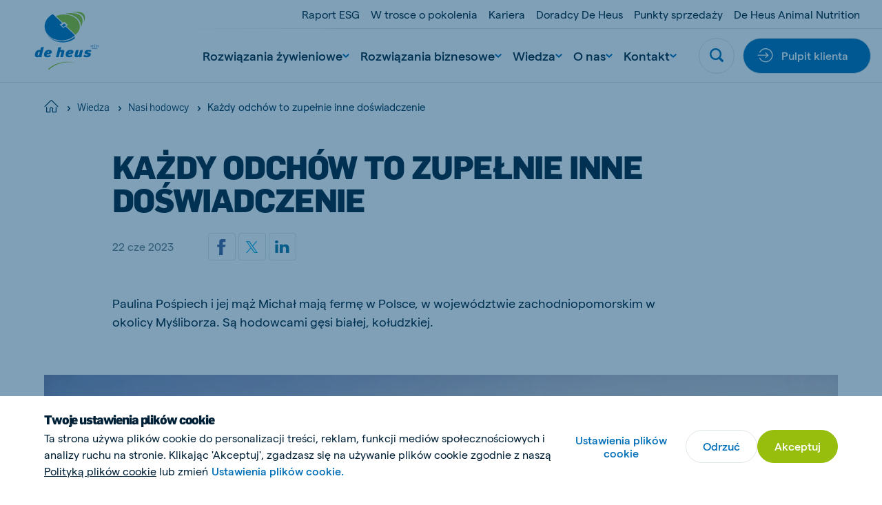

--- FILE ---
content_type: text/html; charset=utf-8
request_url: https://www.deheus.pl/wiedza/nasi-hodowcy/kazdy-odchow-to-zupelnie-inne-doswiadczenie
body_size: 34067
content:

<!DOCTYPE html>
<html  lang="pl" xml:lang="pl">
<head>
    <meta charset="utf-8">
    <meta http-equiv="X-UA-Compatible" content="IE=edge">
    <meta name="viewport" content="width=device-width, initial-scale=1, maximum-scale=1">
    <meta name="author" content="">


    <!-- Google Tag Manager -->
    <script>
        (function(w,d,s,l,i){w[l]=w[l]||[];w[l].push({'gtm.start':
        new Date().getTime(),event:'gtm.js'});var f=d.getElementsByTagName(s)[0],
        j=d.createElement(s),dl=l!='dataLayer'?'&l='+l:'';j.async=true;j.src=
        'https://www.googletagmanager.com/gtm.js?id='+i+dl;f.parentNode.insertBefore(j,f);
        })(window,document,'script','dataLayer','GTM-MW6FGSH');
    </script>
    <!-- End Google Tag Manager -->



    <link href="https://www.deheus.pl/wiedza/nasi-hodowcy/kazdy-odchow-to-zupelnie-inne-doswiadczenie" rel="canonical" />
    <meta name="title" content="Każdy odchów to zupełnie inne doświadczenie" />

    <title>Każdy odchów to zupełnie inne doświadczenie</title>
    <meta property="og:title" content="Każdy odchów to zupełnie inne doświadczenie">
<meta property="og:type" content="article">
<meta property="og:url" content="https://www.deheus.pl/wiedza/nasi-hodowcy/kazdy-odchow-to-zupelnie-inne-doswiadczenie">
<meta property="og:image" content="https://www.deheus.pl/">
<meta property="og:image:secure_url" content="https://www.deheus.pl/">
<meta property="og:locale" content="pl_PL">
<meta property="og:locale:alternate" content="pl">
<meta property="article:content_type" content="Testimonial Detail Page">
<meta property="article:published_time" content="06/22/2023 10:30:41 AM">
<meta property="article:modified_time" content="22.06.2023 10:30:41">


    <link rel="alternate" href="https://www.deheus.pl/wiedza/nasi-hodowcy/kazdy-odchow-to-zupelnie-inne-doswiadczenie" hreflang="pl" />
<link rel="alternate" href="https://www.deheus.pl/wiedza/nasi-hodowcy/kazdy-odchow-to-zupelnie-inne-doswiadczenie" hreflang="x-default" />

    
    <link rel="apple-touch-icon" sizes="180x180" href="/Assets/favicons/apple-touch-icon.png">
    <link rel="icon" type="image/png" sizes="32x32" href="/Assets/favicons/favicon-32x32.png">
    <link rel="icon" type="image/png" sizes="16x16" href="/Assets/favicons/favicon-16x16.png">
    <link rel="manifest" href="/Assets/favicons/site.webmanifest">
    <link rel="mask-icon" href="/Assets/favicons/safari-pinned-tab.svg" color="#5bbad5">
    <link rel="shortcut icon" href="/Assets/favicons/favicon.ico">
    <meta name="msapplication-TileColor" content="#ffffff">
    <meta name="msapplication-config" content="/Assets/favicons/browserconfig.xml">
    <meta name="theme-color" content="#ffffff">


    
    

    <script nonce="e1b5d533-0229-4716-87d1-ceee76af9b3e">
!function(T,l,y){var S=T.location,k="script",D="instrumentationKey",C="ingestionendpoint",I="disableExceptionTracking",E="ai.device.",b="toLowerCase",w="crossOrigin",N="POST",e="appInsightsSDK",t=y.name||"appInsights";(y.name||T[e])&&(T[e]=t);var n=T[t]||function(d){var g=!1,f=!1,m={initialize:!0,queue:[],sv:"5",version:2,config:d};function v(e,t){var n={},a="Browser";return n[E+"id"]=a[b](),n[E+"type"]=a,n["ai.operation.name"]=S&&S.pathname||"_unknown_",n["ai.internal.sdkVersion"]="javascript:snippet_"+(m.sv||m.version),{time:function(){var e=new Date;function t(e){var t=""+e;return 1===t.length&&(t="0"+t),t}return e.getUTCFullYear()+"-"+t(1+e.getUTCMonth())+"-"+t(e.getUTCDate())+"T"+t(e.getUTCHours())+":"+t(e.getUTCMinutes())+":"+t(e.getUTCSeconds())+"."+((e.getUTCMilliseconds()/1e3).toFixed(3)+"").slice(2,5)+"Z"}(),iKey:e,name:"Microsoft.ApplicationInsights."+e.replace(/-/g,"")+"."+t,sampleRate:100,tags:n,data:{baseData:{ver:2}}}}var h=d.url||y.src;if(h){function a(e){var t,n,a,i,r,o,s,c,u,p,l;g=!0,m.queue=[],f||(f=!0,t=h,s=function(){var e={},t=d.connectionString;if(t)for(var n=t.split(";"),a=0;a<n.length;a++){var i=n[a].split("=");2===i.length&&(e[i[0][b]()]=i[1])}if(!e[C]){var r=e.endpointsuffix,o=r?e.location:null;e[C]="https://"+(o?o+".":"")+"dc."+(r||"services.visualstudio.com")}return e}(),c=s[D]||d[D]||"",u=s[C],p=u?u+"/v2/track":d.endpointUrl,(l=[]).push((n="SDK LOAD Failure: Failed to load Application Insights SDK script (See stack for details)",a=t,i=p,(o=(r=v(c,"Exception")).data).baseType="ExceptionData",o.baseData.exceptions=[{typeName:"SDKLoadFailed",message:n.replace(/\./g,"-"),hasFullStack:!1,stack:n+"\nSnippet failed to load ["+a+"] -- Telemetry is disabled\nHelp Link: https://go.microsoft.com/fwlink/?linkid=2128109\nHost: "+(S&&S.pathname||"_unknown_")+"\nEndpoint: "+i,parsedStack:[]}],r)),l.push(function(e,t,n,a){var i=v(c,"Message"),r=i.data;r.baseType="MessageData";var o=r.baseData;return o.message='AI (Internal): 99 message:"'+("SDK LOAD Failure: Failed to load Application Insights SDK script (See stack for details) ("+n+")").replace(/\"/g,"")+'"',o.properties={endpoint:a},i}(0,0,t,p)),function(e,t){if(JSON){var n=T.fetch;if(n&&!y.useXhr)n(t,{method:N,body:JSON.stringify(e),mode:"cors"});else if(XMLHttpRequest){var a=new XMLHttpRequest;a.open(N,t),a.setRequestHeader("Content-type","application/json"),a.send(JSON.stringify(e))}}}(l,p))}function i(e,t){f||setTimeout(function(){!t&&m.core||a()},500)}var e=function(){var n=l.createElement(k);n.src=h;var e=y[w];return!e&&""!==e||"undefined"==n[w]||(n[w]=e),n.onload=i,n.onerror=a,n.onreadystatechange=function(e,t){"loaded"!==n.readyState&&"complete"!==n.readyState||i(0,t)},n}();y.ld<0?l.getElementsByTagName("head")[0].appendChild(e):setTimeout(function(){l.getElementsByTagName(k)[0].parentNode.appendChild(e)},y.ld||0)}try{m.cookie=l.cookie}catch(p){}function t(e){for(;e.length;)!function(t){m[t]=function(){var e=arguments;g||m.queue.push(function(){m[t].apply(m,e)})}}(e.pop())}var n="track",r="TrackPage",o="TrackEvent";t([n+"Event",n+"PageView",n+"Exception",n+"Trace",n+"DependencyData",n+"Metric",n+"PageViewPerformance","start"+r,"stop"+r,"start"+o,"stop"+o,"addTelemetryInitializer","setAuthenticatedUserContext","clearAuthenticatedUserContext","flush"]),m.SeverityLevel={Verbose:0,Information:1,Warning:2,Error:3,Critical:4};var s=(d.extensionConfig||{}).ApplicationInsightsAnalytics||{};if(!0!==d[I]&&!0!==s[I]){var c="onerror";t(["_"+c]);var u=T[c];T[c]=function(e,t,n,a,i){var r=u&&u(e,t,n,a,i);return!0!==r&&m["_"+c]({message:e,url:t,lineNumber:n,columnNumber:a,error:i}),r},d.autoExceptionInstrumented=!0}return m}(y.cfg);function a(){y.onInit&&y.onInit(n)}(T[t]=n).queue&&0===n.queue.length?(n.queue.push(a),n.trackPageView({})):a()}(window,document,{src: "https://js.monitor.azure.com/scripts/b/ai.2.gbl.min.js", crossOrigin: "anonymous", cfg: { instrumentationKey:'f7fc7915-cf55-4a96-8f31-5ff0977bce44', disableCookiesUsage: false }});
</script>


    
        <style>
            @font-face {
                font-family: 'matter';
                font-display: swap;
                src: url('/Assets/fonts/matter/Matter-Regular.eot?v=1.0.1');
                src: url('/Assets/fonts/matter/Matter-Regular.woff2?v=1.0.1') format('woff2'), url('/Assets/fonts/matter/Matter-Regular.woff?v=1.0.1') format('woff');
            }

            @font-face {
                font-family: 'matter';
                font-weight: bold;
                font-display: swap;
                src: url('/Assets/fonts/matter/Matter-Medium.eot?v=1.0.1');
                src: url('/Assets/fonts/matter/Matter-Medium.woff2?v=1.0.1') format('woff2'), url('/Assets/fonts/matter/Matter-Medium.woff?v=1.0.1') format('woff');
            }

            @font-face {
                font-family: 'flama-site';
                font-display: swap;
                src: url('/Assets/fonts/flama-extrabold/Flama-Extrabold.otf?v=1.0.1') format('otf'), url('/Assets/fonts/flama-extrabold/Flama-Extrabold2.woff2?v=1.0.1') format('woff2'), url('/Assets/fonts/flama-extrabold/Flama-Extrabold2.woff?v=1.0.1') format('woff');
                font-weight: 900;
            }

            @font-face {
                font-family: 'flama-site';
                font-display: swap;
                src: url('/Assets/fonts/flama-medium/Flama-Medium.otf?v=1.0.1') format('otf'), url('/Assets/fonts/flama-medium/Flama-Medium2.woff2?v=1.0.1') format('woff2'), url('/Assets/fonts/flama-medium/Flama-Medium2.woff?v=1.0.1') format('woff');
                font-weight: 600;
            }

            @font-face {
                font-family: 'flama-site';
                font-display: swap;
                src: url('/Assets/fonts/flama-book/Flama-Book.otf?v=1.0.1') format('otf'), url('/Assets/fonts/flama-book/Flama-Book2.woff2?v=1.0.1') format('woff2'), url('/Assets/fonts/flama-book/Flama-Book2.woff?v=1.0.1') format('woff');
                font-weight: 500;
            }
        </style>
        <link rel="preload" href="/Assets/fonts/flama-book/Flama-Book2.woff2?v=1.0.1" as="font" type="font/woff2" crossorigin>
        <link rel="preload" href="/Assets/fonts/flama-extrabold/Flama-Extrabold2.woff2?v=1.0.1" as="font" type="font/woff2" crossorigin>
        <link rel="preload" href="/Assets/fonts/flama-medium/Flama-Medium2.woff2?v=1.0.1" as="font" type="font/woff2" crossorigin>
        <link rel="preload" href="/Assets/fonts/matter/Matter-Regular.woff2?v=1.0.1" as="font" type="font/woff2" crossorigin>
        <link rel="preload" href="/Assets/fonts/matter/Matter-Medium.woff2?v=1.0.1" as="font" type="font/woff2" crossorigin>



    <style>

                :root {
                    --base-font-color: #002137;
                    --primary-color: #97be0d;
                    --secondary-color: #006fb7;
                    --font-type-main: matter, Roboto, sans-serif;
                    --font-type-titles: flama-site, Roboto, sans-serif;
                }
                </style>

<link as="style" href="/Assets/css/style.min.css?v=20260115010022" rel="preload" /><link href="/Assets/css/style.min.css?v=20260115010022" rel="stylesheet" type="text/css" />

</head>

<body class="testimonialdetailpage">

    <!-- Google Tag Manager (noscript) -->
    <noscript>
        <iframe src="https://www.googletagmanager.com/ns.html?id=GTM-MW6FGSH"
                height="0" width="0" style="display:none;visibility:hidden">
        </iframe>
    </noscript>
    <!-- End Google Tag Manager (noscript) -->


    <svg style="width:0;height:0;position:absolute;" aria-hidden="true" focusable="false">
    <symbol id="icon-close" viewBox="0 0 16 16">
        <path fill-rule="evenodd" clip-rule="evenodd"
            d="M6.02104 7.86317L.550505 13.3337c-.336017.336-.333624.8838.00534 1.2228l.614065.6141c.33897.3389.88678.3413 1.22279.0053l5.47053-5.47053 5.47057 5.47053c.336.336.8838.3336 1.2228-.0053l.614-.6141c.339-.339.3414-.8868.0054-1.2228L9.70543 7.86317 15.176 2.39264c.336-.33601.3336-.88382-.0054-1.22279l-.614-.614066c-.339-.338964-.8868-.341357-1.2228-.00534L7.86323 6.02098 2.39271.550446c-.33602-.336017-.88383-.333625-1.2228.00534l-.614064.614064c-.338965.33897-.341357.88678-.00534 1.2228L6.02104 7.86317z" />
    </symbol>
    <symbol id="icon-close-circle" viewBox="0 0 44 44" fill="none">
        <circle cx="22" cy="22" r="21.5172" fill="#fff" stroke="#DFE6E8" stroke-width=".965517" />
        <path fill-rule="evenodd" clip-rule="evenodd"
            d="M20.3035 21.8823l-4.6889 4.6889c-.288.288-.2859.7575.0046 1.0481l.5264.5263c.2905.2906.7601.2926 1.0481.0046l4.6888-4.6888 4.6889 4.6889c.288.288.7576.2859 1.0481-.0046l.5264-.5264c.2905-.2905.2926-.7601.0045-1.0481l-4.6889-4.6889 4.6893-4.6892c.288-.288.2859-.7575-.0046-1.0481l-.5264-.5263c-.2905-.2906-.7601-.2926-1.0481-.0046l-4.6892 4.6892-4.6891-4.6892c-.2881-.288-.7576-.2859-1.0481.0046l-.5264.5264c-.2905.2905-.2926.7601-.0046 1.0481l4.6892 4.6891z"
            fill="#006FB7" />
    </symbol>
    <symbol id="icon-menu" viewBox="0 0 26 16">
        <path fill-rule="evenodd" clip-rule="evenodd"
            d="M25.3333 0v2.66667H0V0h25.3333zm0 6.66667v2.66666H0V6.66667h25.3333zm0 9.33333v-2.6667H0V16h25.3333z" />
    </symbol>
    <symbol id="icon-search" viewBox="0 0 22 22">
        <path fill-rule="evenodd" clip-rule="evenodd"
            d="M21.4329 18.8806l-4.2491-4.2575c2.8778-4.3172 1.7188-10.15491-2.5897-13.0385C10.2855-1.29898 4.45932-.137665 1.58146 4.17946-1.2964 8.49659-.137393 14.3343 4.17117 17.2179c3.15595 2.1128 7.27063 2.1119 10.42563-.0018l4.2491 4.2566c.7199.7031 1.867.7031 2.587 0 .7254-.7039.7647-1.8441.0613-2.571-.0138-.0147-.0275-.0284-.0613-.0211zM9.3908 2.76141c3.6627 0 6.6321 2.97525 6.6321 6.64527s-2.9694 6.64522-6.6321 6.64522c-3.66273 0-6.63207-2.9752-6.63207-6.64522.00366-3.66819 2.97117-6.6416 6.63207-6.64527z" />
    </symbol>
    <symbol id="icon-arrow" viewBox="0 0 24 24">
        <path id="Arrow" fill-rule="evenodd" clip-rule="evenodd"
            d="M11.8525 15.1925L14.2075 12.8375H6.6001V11.1622H14.1336L11.7782 8.80679L12.9629 7.62213L17.4002 12.0139L13.0372 16.3769L11.8525 15.1925Z"/>
    </symbol>
    <symbol id="icon-facebook" viewBox="0 0 14 26">
        <path
            d="M13.9512 9.28666H8.93348V6.965s-.2797-2.20757 1.34532-2.20757h3.306V.00000125H7.95454S3.24447-.0185709 3.24447 4.46821c0 .96316-.00559 2.71967-.01119 4.81845H0v3.83144h3.22489C3.20531 19.2101 3.18294 26 3.18294 26h5.75054V13.1207h3.79542l1.2223-3.83404z" />
    </symbol>
    <symbol id="icon-twitter" viewBox="0 0 21 21">
        <path fill-rule="evenodd" clip-rule="evenodd"
            d="M12.5,8.9L20.3,0h-1.9l-6.8,7.7L6.3,0H0l8.2,11.7L0,21h1.9L9,12.9l5.7,8.2H21 M2.5,1.4h2.8l13.1,18.3h-2.8" />
    </symbol>
    <symbol id="icon-youtube" viewBox="0 0 24 17">
        <path fill-rule="evenodd" clip-rule="evenodd"
            d="M9.522 11.635l-.00075-6.79113 6.48455 3.40725L9.522 11.635zM23.76 3.66708s-.2348-1.66548-.954-2.3989C21.8932.305149 20.8703.300618 20.4015.244724 17.043-7e-8 12.0052 0 12.0052 0h-.0104S6.957-7e-8 3.5985.244724C3.129.300618 2.10675.305149 1.19325 1.26818.474 2.0016.24 3.66708.24 3.66708S0 5.62336 0 7.57889V9.4128c0 1.9563.24 3.9118.24 3.9118s.234 1.6655.95325 2.3989c.9135.963 2.11275.9328 2.64675 1.0333C5.76 16.9426 12 17 12 17s5.043-.0076 8.4015-.2523c.4688-.0566 1.4917-.0612 2.4045-1.0242.7192-.7334.954-2.3989.954-2.3989s.24-1.9555.24-3.9118V7.57889c0-1.95553-.24-3.91181-.24-3.91181z" />
    </symbol>
    <symbol id="icon-linkedin" viewBox="0 0 21 18">
        <path fill-rule="evenodd" clip-rule="evenodd"
            d="M20.4545 18h-4.5207v-6.3277c0-1.6563-.7071-2.78698-2.2621-2.78698-1.1895 0-1.8509.76301-2.1588 1.49838-.1155.2639-.0974.6316-.0974.9993V18H6.93685s.05773-11.20894 0-12.22783h4.47865v1.91906c.2646-.83908 1.6957-2.03662 3.9795-2.03662 2.8334 0 5.0595 1.75885 5.0595 5.54629V18zM2.40769 4.24268h-.02886C.935659 4.24268 0 3.30793 0 2.12307 0 .915156.963315 0 2.43535 0c1.47083 0 2.37522.912851 2.40408 2.11961 0 1.18487-.93325 2.12307-2.43174 2.12307zM.515935 5.77217H4.50269V18H.515935V5.77217z" />
    </symbol>
    <symbol id="icon-instagram" viewBox="0 0 511 511.9">
        <path
            d="M510.95 150.5c-1.2-27.2-5.598-45.898-11.9-62.102-6.5-17.199-16.5-32.597-29.6-45.398-12.802-13-28.302-23.102-45.302-29.5-16.296-6.3-34.898-10.7-62.097-11.898C334.648.3 325.949 0 256.449 0s-78.199.3-105.5 1.5c-27.199 1.2-45.898 5.602-62.097 11.898-17.204 6.5-32.602 16.5-45.403 29.602-13 12.8-23.097 28.3-29.5 45.3-6.3 16.302-10.699 34.9-11.898 62.098C.75 177.801.449 186.5.449 256s.301 78.2 1.5 105.5c1.2 27.2 5.602 45.898 11.903 62.102 6.5 17.199 16.597 32.597 29.597 45.398 12.801 13 28.301 23.102 45.301 29.5 16.3 6.3 34.898 10.7 62.102 11.898 27.296 1.204 36 1.5 105.5 1.5s78.199-.296 105.5-1.5c27.199-1.199 45.898-5.597 62.097-11.898a130.934 130.934 0 0074.903-74.898c6.296-16.301 10.699-34.903 11.898-62.102 1.2-27.3 1.5-36 1.5-105.5s-.102-78.2-1.3-105.5zm-46.098 209c-1.102 25-5.301 38.5-8.801 47.5-8.602 22.3-26.301 40-48.602 48.602-9 3.5-22.597 7.699-47.5 8.796-27 1.204-35.097 1.5-103.398 1.5s-76.5-.296-103.403-1.5c-25-1.097-38.5-5.296-47.5-8.796C94.551 451.5 84.45 445 76.25 436.5c-8.5-8.3-15-18.3-19.102-29.398-3.5-9-7.699-22.602-8.796-47.5-1.204-27-1.5-35.102-1.5-103.403s.296-76.5 1.5-103.398c1.097-25 5.296-38.5 8.796-47.5C61.25 94.199 67.75 84.1 76.352 75.898c8.296-8.5 18.296-15 29.398-19.097 9-3.5 22.602-7.7 47.5-8.801 27-1.2 35.102-1.5 103.398-1.5 68.403 0 76.5.3 103.403 1.5 25 1.102 38.5 5.3 47.5 8.8 11.097 4.098 21.199 10.598 29.398 19.098 8.5 8.301 15 18.301 19.102 29.403 3.5 9 7.699 22.597 8.8 47.5 1.2 27 1.5 35.097 1.5 103.398s-.3 76.301-1.5 103.301zm0 0" />
        <path
            d="M256.45 124.5c-72.598 0-131.5 58.898-131.5 131.5s58.902 131.5 131.5 131.5c72.6 0 131.5-58.898 131.5-131.5s-58.9-131.5-131.5-131.5zm0 216.8c-47.098 0-85.302-38.198-85.302-85.3s38.204-85.3 85.301-85.3c47.102 0 85.301 38.198 85.301 85.3s-38.2 85.3-85.3 85.3zm0 0M423.852 119.3c0 16.954-13.747 30.7-30.704 30.7-16.953 0-30.699-13.746-30.699-30.7 0-16.956 13.746-30.698 30.7-30.698 16.956 0 30.703 13.742 30.703 30.699zm0 0" />
    </symbol>
    <symbol id="icon-tiktok" viewBox="0 0 2859 3333" shape-rendering="geometricPrecision"
        text-rendering="geometricPrecision" image-rendering="optimizeQuality" fill-rule="evenodd"
        clip-rule="evenodd">
        <path
            d="M2081 0c55 473 319 755 778 785v532c-266 26-499-61-770-225v995c0 1264-1378 1659-1932 753-356-583-138-1606 1004-1647v561c-87 14-180 36-265 65-254 86-398 247-358 531 77 544 1075 705 992-358V1h551z" />
    </symbol>
    <symbol id="icon-globe" viewBox="0 0 26 26">
        <path
            d="M.8125 13c0 3.2323 1.28404 6.3323 3.56964 8.6179C6.66774 23.9035 9.76767 25.1875 13 25.1875c3.2323 0 6.3323-1.284 8.6179-3.5696 2.2856-2.2856 3.5696-5.3856 3.5696-8.6179 0-3.23233-1.284-6.33226-3.5696-8.61786C19.3323 2.09654 16.2323.8125 13 .8125c-3.23233 0-6.33226 1.28404-8.61786 3.56964C2.09654 6.66774.8125 9.76767.8125 13v0z"
            stroke-width="1.625" stroke-linecap="round" stroke-linejoin="round" />
        <path
            d="M10.0631 24.8311C8.41425 22.4131 7.3125 18.0191 7.3125 13c0-5.01906 1.10175-9.41305 2.7506-11.83105M.8125 13h24.375M2.68896 19.5H23.3113M2.68896 6.5H23.3113M15.937 1.16895C17.5858 3.58695 18.6876 7.98094 18.6876 13c0 5.0191-1.1018 9.4131-2.7506 11.8311"
            stroke-width="1.625" stroke-linecap="round" stroke-linejoin="round" />
    </symbol>
    <symbol id="icon-chevron" viewBox="0 0 12 8">
        <path fill-rule="evenodd" clip-rule="evenodd"
            d="M5.99994 7.60002l.82202-.72392L12 2.2848 10.356.400024 6 4.26089 1.64403.400024.00000182 2.2848 5.17804 6.8761l.8219.72392z" />
    </symbol>
    <symbol id="icon-home" viewBox="0 0 28 26">
        <path fill-rule="evenodd" clip-rule="evenodd"
            d="M13.3983 2.12364c.3343-.33433.8754-.33433 1.2097-.00062L26.2276 13.7427c.334.334.8755.334 1.2095 0 .334-.334.334-.8755 0-1.2095L15.8181.91412l-.0017-.001657C14.8142-.0880407 13.1909-.0880404 12.1887.91412L.569715 12.5332c-.334001.334-.334001.8755 0 1.2095.334001.334.875525.334 1.209525 0L13.3983 2.12364zM5.45076 14.8484c0-.4723-.38291-.8552-.85526-.8552-.47235 0-.85527.3829-.85527.8552v9.4079c0 .4724.38292.8553.85527.8553h6.8421c.4724 0 .8553-.3829.8553-.8553v-6.8421c0-.4718.3834-.8552.8552-.8552h1.7106c.4718 0 .8552.3834.8552.8552v6.8421c0 .4724.3829.8553.8553.8553h6.8421c.4723 0 .8553-.3829.8553-.8553v-9.4079c0-.4723-.383-.8552-.8553-.8552-.4724 0-.8553.3829-.8553.8552v8.5527h-5.1316v-5.9869c0-1.4165-1.1492-2.5658-2.5657-2.5658h-1.7106c-1.4165 0-2.5658 1.1493-2.5658 2.5658v5.9869H5.45076v-8.5527z" />
    </symbol>
    <symbol id="icon-check" viewBox="0 0 18 14">
        <path
            d="M14.9721.690796L13.8671 1.7958c-2.469 2.47405-4.72263 4.89944-7.09305 7.32055L3.98711 6.88197l-1.21875-.975-1.950001 2.4375L5.93724 12.4395l1.08875.8694.99125-.9913c2.80516-2.81112 5.31886-5.57283 8.05996-8.31999l1.105-1.105L14.9721.690796z" />
    </symbol>
    <symbol id="icon-check-circle" viewBox="0 0 48 48">
        <circle cx="24" cy="24" r="23.5" fill="#fff" stroke="#DFE6E8" />
        <path
            d="M32.3497 16.2349l-1.36 1.36c-3.0388 3.045-5.8125 6.03-8.7299 9.0099l-3.4301-2.75-1.5-1.2-2.4 3 6.3001 5.04 1.34 1.07 1.22-1.22c3.4525-3.4599 6.5463-6.8589 9.92-10.24l1.36-1.36-2.7201-2.7099z"
             />
    </symbol>
    <symbol id="icon-whatsapp" viewBox="0 0 20 20">
        <path fill-rule="evenodd" clip-rule="evenodd"
            d="M10.0029.00016592C15.5157.00016592 20 4.4857 20 10.0001 20 15.5143 15.5157 20 10.0029 20c-2.03355 0-3.92015-.6054-5.50105-1.6519L.658169 19.5766l1.246011-3.7154C.705276 14.215 0 12.1869 0 9.99992 0 4.48554 4.48427 0 9.9971 0v.00016592h.0058zM6.23568 4.57397c-.38216 0-.78174.11166-1.02275.35854-.29375.29981-1.02258.99931-1.02258 2.43382s1.04614 2.82187 1.18713 3.01607c.14696.1937 2.03952 3.1802 4.97802 4.3974 2.298.9523 2.9799.8641 3.5029.7524.764-.1646 1.722-.7292 1.963-1.4109.241-.6821.241-1.2641.1704-1.3876-.0705-.1234-.2646-.1938-.5583-.3409-.2938-.147-1.7221-.8525-1.9925-.9466-.2645-.0999-.5171-.0645-.7168.2177-.2822.3939-.5584.7937-.7818 1.0346-.1763.1882-.4644.2117-.7053.1117-.3232-.1351-1.2282-.4528-2.34502-1.4463-.86402-.77-1.45169-1.72817-1.62204-2.0162-.17051-.29384-.01758-.46456.11744-.62318.14696-.18234.28795-.31159.43491-.48215.14696-.1704.22923-.25866.32328-.45859.10001-.19396.02935-.39389-.04114-.54089-.07049-.147-.65817-1.58151-.89918-2.16337-.1939-.4644-.34086-.48199-.63461-.49394-.10002-.0058-.21148-.01161-.33506-.01161z" />
    </symbol>
    <symbol id="icon-viber" x="0px" y="0px" viewBox="0 0 1024 1024" style="enable-background:new 0 0 1024 1024;">
        <style type="text/css">
            .st0 {
                fill-rule: evenodd;
                clip-rule: evenodd;
                fill: #665CAC;
            }

            .st1 {
                fill-rule: evenodd;
                clip-rule: evenodd;
                fill: #FFFFFF;
            }
        </style>
        <g>
            <circle id="Oval_22_" class="st0" cx="512" cy="512" r="512" />
            <path class="st1" d="M744.2,285.5c-15.7-13.7-79.3-57.5-220.7-58.1c0,0-166.9-9.6-248.2,61.2c-45.3,43-61.3,105.8-62.9,183.8
                c-1.7,78-3.9,223.9,144.6,263.6h0.1l-0.1,60.4c0,0-1,24.5,16,29.4c20.5,6.1,32.5-12.5,52.3-32.6c10.7-11,25.6-27.1,36.9-39.5
                c101.5,8.1,179.6-10.5,188.5-13.2c20.5-6.3,136.5-20.5,155.3-166.4C825.3,423.7,796.4,328.5,744.2,285.5 M761.5,563.4
                c-15.9,121.9-110.1,129.7-127.3,134.8c-7.4,2.3-75.9,18.4-162.1,13.1c0,0-64.3,73.4-84.3,92.7c-3.1,3-6.8,4.2-9.3,3.6
                c-3.5-0.8-4.3-4.7-4.3-10.4c0.1-8.1,0.5-100.4,0.5-100.4c-125.5-33-118.2-157.4-116.8-222.5c1.4-65.1,14.3-118.4,52.6-154.3
                c68.9-59,210.6-50.3,210.6-50.3c119.7,0.5,177.1,34.7,190.3,46.1C755.4,351.8,777.9,437.7,761.5,563.4 M534,417.1
                c16.5,0.8,29.4,5.7,38.2,14.4c8.9,8.6,13.8,21.2,14.5,37.2c0.1,2.8-2.1,5-5,5.2c0.1,0.1,0,0.1-0.1,0.1c-2.8,0-5.1-2.1-5.2-4.7
                c-1.4-27.4-15.1-40.8-43-42.2c-2.9-0.1-5.1-2.5-5-5.2C528.6,419.1,531.1,417,534,417.1 M592.9,416c-17.2-17.8-40.7-27.5-71.6-29.5
                c-2.9-0.2-5-2.6-4.9-5.3c0.2-2.8,2.7-4.7,5.5-4.6c33.3,2.3,59.8,13.3,78.6,32.7c18.9,19.5,28.1,44,27.4,73
                c-0.2,2.7-2.5,4.7-5.3,4.7h-0.1c-2.9-0.1-5.2-2.4-5.1-5C618.2,455.4,610.2,433.8,592.9,416 M622.9,380.5
                c30.8,28.6,46.6,68.1,47.1,117.3c0.1,2.7-2.3,4.9-5.2,4.9c-2.8,0-5.2-2.2-5.2-4.9c-0.3-46.5-15.2-83.5-43.9-110.3
                c-28.8-26.7-65.2-40.3-108.1-40.5c-2.9,0-5.2-2.3-5.2-4.9c0-2.7,2.4-4.9,5.2-4.9C553.2,337.4,592,352,622.9,380.5 M659,612.5
                c0,0.1-0.1,0.2-0.1,0.2c-6.1,10.2-14.2,19.9-24.6,28.7c-0.1,0.1-0.1,0.1-0.2,0.2c-8.5,6.7-16.8,10.5-24.9,11.4
                c-1,0.2-2.2,0.3-3.6,0.2c-3.6,0-7.2-0.4-10.6-1.5l-0.3-0.4c-12.6-3.3-33.6-11.8-68.6-30c-22.8-11.9-41.6-24.1-57.6-36.1
                c-8.5-6.3-17.1-13.5-25.9-21.8c-0.3-0.3-0.5-0.5-0.9-0.8l-0.9-0.8c-0.3-0.3-0.5-0.5-0.9-0.8c-0.3-0.3-0.5-0.5-0.9-0.8
                c-8.8-8.3-16.4-16.6-23-24.6c-12.7-15.1-25.6-33.1-38.1-54.6c-19.3-33.2-28.2-53.2-31.7-65.1l-0.4-0.3c-1.2-3.3-1.7-6.7-1.6-10.1
                c-0.1-1.3,0-2.6,0.2-3.4c1-7.7,5-15.6,12-23.7c0.1-0.1,0.1-0.1,0.2-0.2c9.4-9.8,19.4-17.6,30.3-23.3c0.1,0,0.2-0.1,0.2-0.1
                c11.4-5.6,22.2-3.7,29.5,4.6c0.1,0.1,15.3,17.4,21.8,25.8c6.2,8,14.5,20.7,18.7,27.9c7.5,12.7,2.8,25.8-4.6,31.3l-14.9,11.2
                c-7.5,5.7-6.5,16.3-6.5,16.3s22.1,79,104.3,98.9c0,0,11.3,0.9,17.2-6.2l11.8-14.1c5.8-7,19.4-11.4,33-4.3
                c7.5,4,20.9,11.9,29.4,17.7c8.9,6.2,27.2,20.7,27.2,20.7C662.9,591.4,664.8,601.7,659,612.5" />
        </g>
        <g id="channel-logos-white">
        </g>
    </symbol>
    <symbol id="icon-sharing" viewBox="0 0 20 20">
        <path
            d="M1.8457 11.4087c0 .8453.33583 1.6561.9336 2.2539.59777.5977 1.40853.9336 2.2539.9336.84538 0 1.65613-.3359 2.25391-.9336.59777-.5978.93359-1.4086.93359-2.2539 0-.8454-.33582-1.65618-.93359-2.25395-.59778-.59777-1.40853-.9336-2.25391-.9336-.84537 0-1.65613.33583-2.2539.9336-.59777.59777-.9336 1.40855-.9336 2.25395zM12.4707 15.6587c0 .8453.3358 1.6561.9336 2.2539.5978.5977 1.4085.9336 2.2539.9336.8454 0 1.6561-.3359 2.2539-.9336.5978-.5978.9336-1.4086.9336-2.2539 0-.8454-.3358-1.6562-.9336-2.2539-.5978-.5978-1.4085-.9336-2.2539-.9336-.8454 0-1.6561.3358-2.2539.9336-.5978.5977-.9336 1.4085-.9336 2.2539v0zM12.4707 5.03365c0 .84538.3358 1.65613.9336 2.25391.5978.59777 1.4085.93359 2.2539.93359.8454 0 1.6561-.33582 2.2539-.93359.5978-.59778.9336-1.40853.9336-2.25391 0-.84537-.3358-1.65613-.9336-2.2539-.5978-.59777-1.4085-.9336-2.2539-.9336-.8454 0-1.6561.33583-2.2539.9336-.5978.59777-.9336 1.40853-.9336 2.2539v0zM7.76172 9.77239l5.17088-3.1025M7.99023 12.5916l4.70897 1.8841"
            stroke-width="2.125" stroke-linecap="round" stroke-linejoin="round" />
    </symbol>
    <symbol id="icon-print" viewBox="0 0 26 26">
        <path fill-rule="evenodd" clip-rule="evenodd"
            d="M7.47192.364044c-.43616 0-.78974.353581-.78974.789746v3.94874H5.28934c-.43998-.00009-.87153.12234-1.24585.35358-.37439.23127-.67704.56239-.8739.95597L.455084 11.8421c-.057995.1099-.090826.2352-.090826.3681v6.3179c0 .6284.249615 1.231.693932 1.6753.44432.4444 1.04694.694 1.6753.694h3.14332l-.75879 3.7939c-.0464.232.01367.4726.16367.6556.15.183.37414.289.61074.289H20.1078c.2366 0 .4608-.106.6108-.289.15-.183.21-.4236.1636-.6556l-.7587-3.7939h3.1433c.6284 0 1.231-.2496 1.6753-.694.4444-.4443.694-1.0469.694-1.6753v-6.3158l-.0001-.0162c-.0002-.0088-.0005-.0176-.001-.0264-.0059-.1178-.0377-.2288-.0897-.3274l-2.7146-5.43037c-.1969-.39358-.4995-.72455-.8739-.95582-.3743-.23124-.8058-.35367-1.2458-.35358h-1.3929V1.15379c0-.436165-.3536-.789746-.7898-.789746H7.47192zM19.3181 6.68202v2.36921c0 .43617-.3536.78975-.7898.78975H7.47192c-.43616 0-.78974-.35358-.78974-.78975V6.68202H5.2891c-.14668-.00004-.29072.04077-.41552.11786-.12474.07706-.22557.18733-.29119.31846L2.43174 11.4205H23.5686L21.418 7.11849c-.0656-.13113-.1665-.24155-.2912-.31861-.1248-.07709-.2686-.1179-.4153-.11786h-1.3934zm-11.05644-.7819v2.36137h9.47694V1.94353H8.26166v3.9409l.00004.00785-.00004.00784zM24.0566 13H1.94375v5.5281c0 .2095.0832.4104.23131.5585.1481.1481.34898.2313.55843.2313h3.45922l.5048-2.524c.07383-.3692.39795-.6349.77441-.6349H18.5283c.3765 0 .7006.2657.7744.6349l.5049 2.524h3.4592c.2095 0 .4104-.0832.5585-.2313s.2313-.349.2313-.5585V13zm-5.6711 7.2617l.0028.0138.7562 3.7809H6.85576l.7554-3.7769c.00237-.0107.00452-.0215.00645-.0323l.50175-2.5087h9.76154l.5025 2.5127.0021.0105zm3.0386-5.4826c.1948-.1302.4238-.1997.6581-.1997.3142 0 .6155.1248.8377.347.2221.2222.3469.5235.3469.8377 0 .2342-.0694.4633-.1996.6581-.1302.1948-.3152.3466-.5316.4363-.2165.0897-.4547.1131-.6845.0674-.2298-.0457-.4409-.1585-.6065-.3242-.1657-.1657-.2785-.3767-.3242-.6065-.0457-.2298-.0223-.468.0674-.6845.0896-.2164.2415-.4014.4363-.5316zm.8092 1.3498c.0238-.0099.0467-.0221.0683-.0365.0433-.029.0803-.0661.1089-.109.0143-.0214.0266-.0442.0365-.0682.02-.0482.0301-.0995.0301-.1511 0-.0258-.0025-.0516-.0076-.0771-.0152-.0766-.0528-.1469-.1081-.2022-.0552-.0552-.1256-.0928-.2021-.108-.0255-.0051-.0513-.0076-.0771-.0076-.0516 0-.1029.0101-.1511.03-.024.01-.0469.0222-.0683.0365-.0429.0287-.08.0657-.1089.109-.0144.0216-.0266.0445-.0365.0682-.0197.0477-.0301.0991-.0301.1512 0 .026.0026.0518.0076.077.0152.076.0525.1465.1081.2022.0556.0556.1261.0929.2022.108.0252.0051.051.0076.077.0076.0521 0 .1035-.0103.1511-.03zm-11.6024 4.7686c-.4361 0-.7897.3536-.7897.7897 0 .4362.3536.7898.7897.7898h4.7385c.4362 0 .7898-.3536.7898-.7898 0-.4361-.3536-.7897-.7898-.7897h-4.7385z" />
    </symbol>
    <symbol id="icon-email" viewBox="0 0 26 18">
        <path fill-rule="evenodd" clip-rule="evenodd"
            d="M.8125 0C.363769 0 0 .363769 0 .8125v16.25c0 .4487.363769.8125.8125.8125h24.375c.4487 0 .8125-.3638.8125-.8125V.8125C26 .363769 25.6362 0 25.1875 0H.8125zm.8125 2.64009V16.25h22.75V2.64016l-6.0842 4.19553 3.386 3.13021c.3295.3046.3497.8187.0451 1.1482-.3047.3295-.8187.3496-1.1482.045l-3.6539-3.37793-1.9772 1.36342c-.5711.39428-1.2486.60545-1.9425.60545-.694 0-1.3715-.21117-1.9426-.60545L9.08043 7.78123 5.42655 11.1591c-.3295.3046-.84355.2845-1.14816-.045-.30461-.3295-.28444-.8436.04506-1.1482l3.38589-3.13015L1.625 2.64009zM22.9847 1.625H3.01542l8.96498 6.18208c.2996.20689.6555.31795 1.0197.31795.3641 0 .7196-.1108 1.0192-.31768L22.9847 1.625z" />
    </symbol>
    <symbol id="icon-location" viewBox="0 0 12 16">
        <path fill-rule="evenodd" clip-rule="evenodd"
            d="M6.3001.800049C3.1537.80351.603518 3.38461.600098 6.56917c0 3.65873 5.080982 8.84293 5.296442 9.06213.2223.225.58368.225.80598 0 .21546-.2192 5.29758-5.4034 5.29758-9.06213-.0034-3.18456-2.5536-5.76566-5.7-5.769121zm0 3.749931c1.10124 0 1.995.90459 1.995 2.01919 0 1.11459-.89376 2.01919-1.995 2.01919-1.10124 0-1.995-.9046-1.995-2.01919.00114-1.11575.89262-2.01919 1.995-2.0215v.00231z" />
    </symbol>
    <symbol id="icon-star" viewBox="0 0 16 16">
        <path d="M9.28565 1.33266C8.70268 0.363935 7.29822 0.363935 6.71525 1.33266L4.99265 4.19503C4.92282 4.31103 4.80895 4.39376 4.67705 4.42433L1.42246 5.1781C0.320996 5.4332 -0.113003 6.7689 0.628161 7.6227L2.81812 10.1455C2.90688 10.2478 2.95037 10.3816 2.93867 10.5165L2.64982 13.8447C2.55206 14.9711 3.68828 15.7966 4.72935 15.3556L7.80542 14.0524C7.93008 13.9996 8.07082 13.9996 8.19548 14.0524L11.2716 15.3556C12.3126 15.7966 13.4489 14.9711 13.3511 13.8447L13.0623 10.5165C13.0505 10.3816 13.094 10.2478 13.1828 10.1455L15.3727 7.6227C16.1139 6.7689 15.6799 5.4332 14.5784 5.1781L11.3239 4.42433C11.192 4.39376 11.0781 4.31103 11.0083 4.19503L9.28565 1.33266Z"/>
    </symbol>
    <symbol id="icon-external-link" viewBox="0 0 32 31">
        <path d="M.999999 15.0054H22M17 20.0054l5-5-5-5" stroke-width="2" stroke-linecap="round"
            stroke-linejoin="round" />
        <path
            d="M4.4092 21.1333c1.37606 2.8269 3.66361 5.1083 6.4942 6.4768 2.8306 1.3685 6.0394 1.7444 9.1096 1.0671 3.0702-.6773 5.8231-2.3684 7.8152-4.8008 1.9921-2.4323 3.1074-5.4645 3.1664-8.608.059-3.1434-.9419-6.21526-2.8413-8.72064-1.8995-2.50539-4.587-4.29847-7.6297-5.09045-3.0426-.791972-6.2633-.536724-9.1432.72463C8.50049 3.4433 6.12898 5.63733 4.64786 8.41063"
            stroke-width="2" stroke-linecap="round" stroke-linejoin="round" />
    </symbol>
    <symbol id="icon-triangle" viewBox="0 0 9 4">
        <path d="M0 0h9L6.75 2 4.5 4 2.25 2 0 0z"/>
    </symbol>
    <symbol id="icon-external" viewBox="0 0 14 14">
        <path fill-rule="evenodd" clip-rule="evenodd"
            d="M12.9996.33313c.0875.000624.1738.018125.2544.051249V.38433c.2494.103136.4118.346256.4125.615632V4.33308c0 .36813-.2988.66688-.6669.66688-.3681 0-.6669-.29875-.6669-.66688V2.6094L7.47079 7.47132c-.12437.12875-.29499.20187-.47374.20375-.17875.00124-.35063-.06876-.47688-.19564-.12688-.12625-.19688-.29812-.19563-.47688.00187-.17873.07499-.34937.20374-.47374l4.86192-4.86192H9.66652c-.36813 0-.66688-.29875-.66688-.66688 0-.368128.29875-.66688.66688-.66688h3.33308zm-.6676 6.66705c0-.36813.2988-.66688.6669-.66688.1769 0 .3463.07064.4713.19563s.1956.29437.1956.47125v6.00002c0 .1769-.0706.3462-.1956.4712s-.2944.1957-.4713.1957H.998911c-.17688 0-.346241-.0707-.471248-.1957-.125006-.125-.195632-.2943-.195632-.4712V1.00018c0-.368129.298752-.666881.66688-.666881H6.99891c.36813 0 .66688.298752.66688.666881 0 .36813-.29875.66688-.66688.66688H1.66579V12.3333H12.332V7.00018z" />
    </symbol>
    <symbol id="icon-gps" viewBox="0 0 24 23">
        <path fill-rule="evenodd" clip-rule="evenodd"
            d="M20.858.516638c.2969-.12307.6237-.155303.939-.092621.3153.062681.6049.21746.8322.444758.2273.227295.3821.516905.4447.832175.0627.31528.0305.64206-.0926.93902L14.9895 21.9137c-.1335.3216-.367.5922-.6658.7712-.2987.179-.6471.2572-.9937.2233-.3466-.034-.6731-.1785-.9314-.412-.2583-.2336-.4347-.544-.5032-.8855L10.227 13.271l-8.33925-1.6683c-.34145-.0685-.65236-.2451-.88596-.5034-.233591-.2583-.378023-.5848-.412003-.9314-.033981-.34657.044288-.69492.223271-.99367.178982-.29875.449212-.53209.770842-.66564L20.858.516638zM2.20703 10.0094L21.4801 2.01782 13.4886 21.2909l-1.7744-8.8698c-.0644-.3216-.3157-.573-.6374-.6373l-8.86977-1.7744z" />
    </symbol>
    <symbol id="icon-phone" viewBox="0 0 22 22">
        <path
            d="M13.7639 20.3187l.011.0066c.9489.6044 2.0757.8671 3.1941.7444 1.1184-.1226 2.1615-.6231 2.9569-1.4189l.6909-.692c.3089-.309.4824-.728.4824-1.1649 0-.4369-.1735-.8559-.4824-1.1649l-2.9118-2.9131c-.1531-.1531-.3347-.2746-.5347-.3575-.2-.0828-.4143-.1255-.6307-.1255-.2165 0-.4308.0427-.6308.1255-.2.0829-.3816.2044-.5346.3575v0c-.309.3089-.728.4824-1.1649.4824-.4369 0-.8559-.1735-1.1648-.4824L8.38289 9.05625c-.15311-.15301-.27456-.3347-.35743-.53467-.08286-.19998-.12552-.41432-.12552-.63079 0-.21646.04266-.4308.12552-.63078.08287-.19997.20432-.38166.35743-.53467.30887-.30899.48239-.72801.48239-1.16491 0-.43691-.17352-.85593-.48239-1.16491l-2.91294-2.9131C5.16098 1.17353 4.74198 1 4.3051 1c-.43688 0-.85588.17353-1.16485.48242l-.69198.69202c-.79569.79548-1.29619 1.83863-1.41882 2.95708-.122621 1.11845.13998 2.24527.7444 3.19426l.00659.01099C4.97287 13.0596 9.04071 17.127 13.7639 20.3187v0z"
            stroke-width="1.75" stroke-linecap="round" stroke-linejoin="round" />
    </symbol>
    <symbol id="icon-before" viewBox="0 0 16 16">
        <path d="M7.11032 1.28125C7.11032 0.573744 6.53658 0 5.82907 0H1.28027C0.572768 0 -0.000976562 0.573744 -0.000976562 1.28125V5.83005C-0.000976562 6.53755 0.572768 7.1113 1.28027 7.1113H5.82907C6.53658 7.1113 7.11032 6.53755 7.11032 5.83005V1.28125Z" />
        <path d="M16 1.28125C16 0.573744 15.4262 0 14.7187 0H10.1699C9.46242 0 8.88867 0.573744 8.88867 1.28125V5.83005C8.88867 6.53755 9.46242 7.1113 10.1699 7.1113H14.7187C15.4262 7.1113 16 6.53755 16 5.83005V1.28125Z" />
        <path d="M7.1113 10.1699C7.1113 9.46242 6.53755 8.88867 5.83005 8.88867H1.28125C0.573744 8.88867 0 9.46242 0 10.1699V14.7187C0 15.4262 0.573744 16 1.28125 16H5.83005C6.53755 16 7.1113 15.4262 7.1113 14.7187V10.1699Z" />
        <path d="M16 10.1699C16 9.46242 15.4262 8.88867 14.7187 8.88867H10.1699C9.46242 8.88867 8.88867 9.46242 8.88867 10.1699V14.7187C8.88867 15.4262 9.46242 16 10.1699 16H14.7187C15.4262 16 16 15.4262 16 14.7187V10.1699Z" />
    </symbol>
    <symbol id="icon-filter" viewBox="0 0 25 26">
        <g clip-path="url(#clip0)">
            <path d="M1.20703 1.65625H23.8945V24.3437H1.20703V1.65625Z"stroke-width="1.5125"
                stroke-linecap="round" stroke-linejoin="round" />
            <path d="M13.3066 16.7812H19.3566" stroke-width="1.5125" stroke-linecap="round"
                stroke-linejoin="round" />
            <path d="M5.74414 16.7812H8.76914" stroke-width="1.5125" stroke-linecap="round"
                stroke-linejoin="round" />
            <path
                d="M13.307 16.7812C13.307 17.2299 13.174 17.6685 12.9247 18.0415C12.6755 18.4146 12.3212 18.7054 11.9067 18.8772C11.4922 19.0489 11.0361 19.0939 10.596 19.0064C10.156 18.919 9.75172 18.703 9.43439 18.3858C9.11706 18.0686 8.9009 17.6645 8.81325 17.2244C8.72559 16.7844 8.77038 16.3283 8.94194 15.9137C9.1135 15.4991 9.40414 15.1447 9.7771 14.8953C10.1501 14.6459 10.5886 14.5127 11.0373 14.5125C11.3353 14.5123 11.6304 14.5709 11.9058 14.6849C12.1812 14.7988 12.4314 14.9659 12.6422 15.1766C12.853 15.3873 13.0202 15.6374 13.1342 15.9128C13.2483 16.1881 13.307 16.4832 13.307 16.7812V16.7812Z"
                stroke-width="1.5125" stroke-linecap="round" stroke-linejoin="round" />
            <path d="M14.8191 9.21875H5.74414" stroke-width="1.5125" stroke-linecap="round"
                stroke-linejoin="round" />
            <path
                d="M19.3559 9.2187C19.3559 8.77003 19.2228 8.33143 18.9736 7.95836C18.7243 7.58528 18.3701 7.29449 17.9556 7.12275C17.5411 6.951 17.0849 6.90601 16.6449 6.99347C16.2048 7.08093 15.8005 7.29691 15.4832 7.6141C15.1659 7.93129 14.9497 8.33545 14.8621 8.77547C14.7744 9.2155 14.8192 9.67164 14.9908 10.0862C15.1623 10.5008 15.453 10.8552 15.8259 11.1046C16.1989 11.354 16.6374 11.4873 17.0861 11.4875C17.6879 11.4875 18.2651 11.2485 18.6907 10.823C19.1163 10.3976 19.3556 9.8205 19.3559 9.2187V9.2187Z"
                stroke-width="1.5125" stroke-linecap="round" stroke-linejoin="round" />
        </g>
        <defs>
            <clipPath id="clip0">
                <rect width="24.2" height="24.2" fill="white" transform="translate(0.449219 0.899902)" />
            </clipPath>
        </defs>
    </symbol>
    <symbol id="icon-configurator" viewBox="0 0 106 106">
        <circle opacity="0.4" cx="53" cy="53" r="52.5" stroke-dasharray="4 4" />
        <path
            d="M77.9448 59.8036L63.0942 74.6523L55.7964 76.1118L57.2559 68.814L72.1065 53.9654C72.4884 53.5827 72.9421 53.2792 73.4415 53.072C73.9409 52.8649 74.4762 52.7583 75.0169 52.7583C75.5575 52.7583 76.0929 52.8649 76.5923 53.072C77.0917 53.2792 77.5453 53.5827 77.9272 53.9654L77.9448 53.981C78.7167 54.7532 79.1504 55.8004 79.1504 56.8923C79.1504 57.9842 78.7167 59.0314 77.9448 59.8036Z"
            stroke-width="2.91912" stroke-linecap="round" stroke-linejoin="round" />
        <path
            d="M49.9582 70.2736H38.2817C37.5075 70.2736 36.765 69.966 36.2175 69.4186C35.6701 68.8711 35.3625 68.1286 35.3625 67.3544V35.2441C35.3625 34.4699 35.6701 33.7274 36.2175 33.1799C36.765 32.6325 37.5075 32.325 38.2817 32.325H54.5879C55.3616 32.3251 56.1035 32.6324 56.6507 33.1793L63.6995 40.228C64.2463 40.7752 64.5536 41.5172 64.5538 42.2908V52.7452"
            stroke-width="2.91912" stroke-linecap="round" stroke-linejoin="round" />
        <path d="M41.2007 41.0823H47.0389" stroke-width="2.91912" stroke-linecap="round"
            stroke-linejoin="round" />
        <path d="M41.2007 49.8396H47.0389" stroke-width="2.91912" stroke-linecap="round"
            stroke-linejoin="round" />
        <path d="M41.2007 58.5972H47.0389" stroke-width="2.91912" stroke-linecap="round"
            stroke-linejoin="round" />
        <path d="M52.8772 41.0823V58.597" stroke-width="2.91912" stroke-linecap="round"
            stroke-linejoin="round" />
        <path d="M58.7154 49.8396H52.8772" stroke-width="2.91912" stroke-linecap="round"
            stroke-linejoin="round" />
    </symbol>
    <symbol id="icon-remove" viewBox="0 0 8 9" xmlns="http://www.w3.org/2000/svg">
        <path fill-rule="evenodd" clip-rule="evenodd"
            d="M3.01052 4.38999L0.275253 7.12526C0.107244 7.29326 0.10844 7.56717 0.277923 7.73665L0.584956 8.04369C0.754438 8.21317 1.02834 8.21436 1.19635 8.04636L3.93162 5.31109L6.66689 8.04636C6.8349 8.21437 7.10881 8.21317 7.27829 8.04369L7.58532 7.73665C7.7548 7.56717 7.756 7.29327 7.58799 7.12526L4.85272 4.38999L7.58798 1.65473C7.75599 1.48672 7.75479 1.21281 7.58531 1.04333L7.27828 0.736297C7.1088 0.566814 6.83489 0.565618 6.66688 0.733627L3.93162 3.46889L1.19636 0.733628C1.02835 0.565619 0.754447 0.566815 0.584965 0.736298L0.277932 1.04333C0.10845 1.21281 0.107254 1.48672 0.275262 1.65473L3.01052 4.38999Z"/>
    </symbol>
    <symbol id="icon-download" viewBox="0 0 26 26" xmlns="http://www.w3.org/2000/svg">
        <path fill-rule="evenodd" clip-rule="evenodd"
            d="M13.365 13.365a6.084 6.084 0 118.603 8.604 6.084 6.084 0 01-8.603-8.604zm4.302-.282a4.583 4.583 0 100 9.167 4.583 4.583 0 000-9.167z" />
        <path fill-rule="evenodd" clip-rule="evenodd"
            d="M17.667 14.25a.75.75 0 01.75.75v5.333a.75.75 0 01-1.5 0V15a.75.75 0 01.75-.75z" />
        <path fill-rule="evenodd" clip-rule="evenodd"
            d="M15.136 17.803a.75.75 0 011.061 0l2 2a.75.75 0 01-1.06 1.06l-2-2a.75.75 0 010-1.06z" />
        <path fill-rule="evenodd" clip-rule="evenodd"
            d="M20.197 17.803a.75.75 0 010 1.06l-2 2a.75.75 0 01-1.06-1.06l2-2a.75.75 0 011.06 0zM4.917 8.333a.75.75 0 01.75-.75H15a.75.75 0 010 1.5H5.667a.75.75 0 01-.75-.75zM4.917 12.333a.75.75 0 01.75-.75H11a.75.75 0 010 1.5H5.667a.75.75 0 01-.75-.75zM4.917 16.333a.75.75 0 01.75-.75H9a.75.75 0 010 1.5H5.667a.75.75 0 01-.75-.75z"/>
        <path fill-rule="evenodd" clip-rule="evenodd"
            d="M4.333 3.75a.583.583 0 00-.583.583V19a.583.583 0 00.583.583H9a.75.75 0 010 1.5H4.333A2.083 2.083 0 012.25 19V4.333A2.083 2.083 0 014.333 2.25h9.448c.553 0 1.082.22 1.473.61l2.553 2.553c.39.39.61.92.61 1.472V9a.75.75 0 01-1.5 0V6.885a.584.584 0 00-.171-.412l-2.553-2.552a.584.584 0 00-.412-.171H4.333z" />
    </symbol>
    <symbol id="icon-contact-phone" viewBox="0 0 16 16">
        <path fill-rule="evenodd" clip-rule="evenodd"
            d="M3.0823 0.489614C2.82062 0.536894 2.52453 0.668478 2.30145 0.836638C2.13808 0.959774 1.45726 1.65432 1.31003 1.84803C0.73843 2.60011 0.459278 3.42408 0.462926 4.34848C0.464654 4.78333 0.516798 5.14667 0.63211 5.52709C0.772318 5.98961 0.908734 6.2588 1.26913 6.78403C3.24805 9.66805 5.78654 12.2671 8.63206 14.3225C9.57285 15.0021 9.85981 15.1697 10.3773 15.3421C10.8354 15.4946 11.1555 15.5443 11.6721 15.543C11.9864 15.5422 12.0945 15.5357 12.2679 15.5074C12.8838 15.4068 13.4244 15.198 13.9117 14.8726C14.2087 14.6742 14.3259 14.5729 14.7526 14.1453C15.1594 13.7378 15.2438 13.6335 15.3614 13.3929C15.4862 13.1375 15.5385 12.9042 15.5391 12.6C15.54 12.13 15.3898 11.7411 15.0648 11.3727C15.0005 11.2997 14.488 10.7823 13.9259 10.2228C13.0839 9.38451 12.8801 9.18989 12.7681 9.11656C12.4005 8.87608 12.0921 8.78909 11.6641 8.80513C11.2035 8.82241 10.8497 8.96806 10.4964 9.28585C10.3633 9.40553 10.277 9.4456 10.1521 9.4456C9.95763 9.4456 10.0511 9.52992 8.26881 7.74742C6.48544 5.96389 6.56038 6.04683 6.56038 5.85603C6.56038 5.73891 6.61022 5.63553 6.73062 5.50305C7.33056 4.84281 7.3732 3.88171 6.83457 3.16003C6.73669 3.02888 4.71352 1.00048 4.54406 0.863598C4.14478 0.54107 3.58718 0.398414 3.0823 0.489614ZM3.22197 1.91209C3.13195 1.95694 2.58501 2.49889 2.4308 2.69603C2.24024 2.93965 2.09909 3.20325 2.00105 3.49857C1.81003 4.074 1.81265 4.63353 2.00907 5.21357C2.11941 5.53944 2.31496 5.85752 2.88605 6.64003C4.82673 9.29917 7.23929 11.6564 9.93166 13.5239C10.3625 13.8227 10.5527 13.9247 10.8606 14.022C11.1579 14.1159 11.2929 14.1349 11.6641 14.1349C11.9606 14.1349 12.0308 14.1299 12.1724 14.0991C12.5068 14.0263 12.7909 13.9153 13.0527 13.7553C13.2692 13.6229 13.396 13.5165 13.7375 13.1805C14.0916 12.8322 14.1341 12.7709 14.1347 12.6081C14.1355 12.4106 14.1699 12.451 13.0275 11.3088C11.8908 10.1723 11.9303 10.206 11.7374 10.206C11.6025 10.206 11.5502 10.2306 11.3906 10.3687C11.1249 10.5987 10.8815 10.7279 10.5601 10.8095C10.4632 10.8342 10.3831 10.84 10.1441 10.8398C9.87075 10.8395 9.83579 10.8361 9.68806 10.7954C9.49267 10.7415 9.21472 10.6079 9.06406 10.4954C8.90462 10.3764 5.62669 7.09499 5.51643 6.94403C5.2664 6.60166 5.16123 6.27893 5.1619 5.85603C5.16269 5.36326 5.30317 5.00438 5.65123 4.606C5.76675 4.47377 5.80729 4.38713 5.80755 4.27203C5.80797 4.08637 5.82723 4.1088 4.69126 2.97275C3.8964 2.17784 3.63934 1.92997 3.58406 1.9051C3.47798 1.85741 3.32581 1.86033 3.22197 1.91209Z" />
    </symbol>
    <symbol id="logo-deheus" viewBox="0 0 129 117" fill="none">
        <path fill-rule="evenodd" clip-rule="evenodd"
                d="M56.7143 21.9921l3.2137-1.872 6.7238 6.3182-3.1981 2.0281.6864.6708 2.9329 2.8393 1.9813 1.9033 1.2169 1.17.6396.624 2.8393 2.7457.7488.7177 3.0733 2.9641 4.0094 3.8689c1.9345-1.5444 3.5881-3.2605 4.9298-5.117 1.2324-1.716 2.1996-3.5413 2.8393-5.429.6084-1.7472.936-3.5413 1.014-5.351.0624-1.6848-.1092-3.3697-.4992-5.0233-.3744-1.5445-.9516-3.0734-1.7161-4.5398-.7176-1.3885-1.6224-2.7145-2.6833-3.9782-1.014-1.2012-2.1685-2.34-3.4477-3.3853-1.248-1.014-2.6209-1.9501-4.0874-2.7925-1.404-.79561-2.8861-1.51324-4.4149-2.12166-1.4353-.56162-2.9485-1.06084-4.493-1.45086-2.8861-.73322-5.9126-1.15444-8.9703-1.24804-5.9594-.17161-11.8408.93603-17.0358 3.19812l1.1544 1.10764 1.3573 1.3104 3.2293 3.1202 3.6661 3.5257 4.181 4.0405.1092.156z"
                fill="#95C11F" />
        <path fill-rule="evenodd" clip-rule="evenodd"
                d="M62.0809 29.3403l-4.8206 3.0578-6.7239-6.8175 4.7738-2.7769-.9516-.936c-.8893-.8581-1.7473-1.6849-2.5897-2.4961-1.6225-1.5601-3.1513-3.0421-4.6178-4.4618-1.404-1.3416-2.7301-2.6365-4.0093-3.8533-1.2169-1.17008-2.3869-2.29332-3.4946-3.36976-1.0764-1.02964-2.106-2.02807-3.0889-2.97971-1.4508.78003-2.8237 1.65366-4.1029 2.5741-1.2949.95163-2.5117 1.96567-3.6194 3.04207-1.1388 1.1077-2.184 2.2933-3.1201 3.5258-.9672 1.2792-1.8252 2.6209-2.5429 4.0405-.7644 1.4509-1.3728 2.9797-1.8564 4.5398-.4837 1.638-.8269 3.3229-.9673 5.0546-.156 1.8096-.0936 3.6661.1872 5.5382.2964 1.9656.8581 3.9469 1.7005 5.9282.8892 2.0749 2.0593 4.0405 3.4633 5.8502 1.4821 1.9033 3.2293 3.6349 5.2262 5.1794 2.0749 1.5913 4.3838 2.9797 6.8955 4.0873 2.5897 1.1545 5.3666 2.0281 8.2839 2.5897 2.9797.5773 6.053.8269 9.1575.7177 3.1357-.1092 6.2714-.5617 9.3292-1.3885 3.0421-.8112 5.9594-1.9813 8.6895-3.4945 2.6833-1.4821 5.1482-3.2761 7.3166-5.3666L62.0809 29.3403z"
                fill="#006EB8" />
        <path fill-rule="evenodd" clip-rule="evenodd"
                d="M61.9872 3.7396S108.493-4.70031 92.502 31.181c0 0 3.5569-23.13565-30.5148-27.4414z"
                fill="#95C11F" />
        <path fill-rule="evenodd" clip-rule="evenodd"
                d="M73.5161 54.3477c-2.7145 1.5132-5.6474 2.5272-8.7363 3.3697-3.0421.8268-6.1935 1.17-9.3604 1.2792-3.1045.1092-6.1934-.1248-9.2043-.702-2.9017-.5616-5.7098-1.4197-8.3307-2.5897-2.5273-1.1232-4.8518-2.4961-6.9423-4.1029-1.9969-1.5445-3.7753-3.2918-5.273-5.195-.2496-.3121-.4836-.6241-.702-.9517.2028.3276.4056.6552.624.9673 1.3573 1.9812 2.9953 3.8377 4.8674 5.507 1.9657 1.7472 4.181 3.2917 6.6146 4.6021 2.5273 1.3573 5.2418 2.4493 8.0967 3.2449 2.9486.8269 6.0219 1.3105 9.1108 1.4665 3.1669.156 6.3338-.0312 9.4227-.5772 3.1201-.5616 6.1311-1.4665 8.9236-2.7145 2.7769-1.2325 5.3353-2.7769 7.5974-4.6022l.2496-3.9157c-2.0592 1.9188-4.3993 3.4945-6.9578 4.9142zM54.1246 27.1874l5.507-3.2605 3.3853 3.2137-5.507 3.4321-3.3853-3.3853z"
                fill="#006EB8" />
        <path fill-rule="evenodd" clip-rule="evenodd"
                d="M74.9202.822404S110.677-6.44746 97.8842 22.242c0 0 7.8318-20.31196-22.964-21.419596zM33.9842 111.618c2.3401-1.685 4.9766-3.121 7.8003-4.493 2.7769-1.342 5.741-2.434 8.7675-3.386 2.9642-.92 5.9751-1.638 8.9704-2.121 2.8861-.468 5.741-.702 8.4555-.702 2.6209 0 5.117.202 7.3947.608 2.1996.406 4.2121.983 5.9906 1.747.2964.125.5772.25.8424.39-.2496-.156-.4992-.296-.7644-.421-1.6537-.858-3.5569-1.544-5.663-2.059-2.1997-.531-4.6022-.874-7.1763-1.014-2.6677-.141-5.4758-.063-8.3619.249-2.9797.312-6.0218.858-9.0171 1.623-3.0733.78-6.0843 1.778-8.9548 2.964-2.9017 1.201-5.6318 2.605-8.0967 4.15-2.4492 1.529-4.6177 3.198-6.4742 4.945l.4524 2.481c1.6693-1.763 3.635-3.37 5.8346-4.961z"
                fill="#95C11F" />
        <path d="M9.21052 86.5941c-.24961.4056-.93604.936-1.62246.936-.81123 0-1.09204-.5304-1.09204-1.3728 0-.9048.68642-6.2558 3.18251-6.2558.49917 0 .93607.2496 1.02967.546l-1.49768 6.1466zM17.9936 73.864c.2808-1.17.5305-2.7457.4993-3.4165l-5.6631.8112c.0312.8113-.1248 2.1685-.936 5.4446-.468-.156-1.1544-.468-1.90326-.468-7.12946 0-9.219935 6.7395-9.09513 10.2652.031201 2.9329 1.71606 4.5866 4.75817 4.5866 1.77847 0 3.12012-.5773 3.77534-1.3573 0 .2808.0312.7332.15601 1.0141h4.74257c-.2184-1.0921-.1872-2.0125.6864-5.6163l2.9797-11.2636zM25.5755 81.961c.3432-1.4509 1.0921-2.4181 2.4649-2.4181.78 0 1.2169.3588 1.2169.9828 0 1.014-1.3417 1.5601-2.5585 1.5601-.5929.0156-.9673-.0624-1.1233-.1248zm-.8736 3.1981c.2496.0624.9984.1092 1.9033.1092 5.2886 0 8.0655-2.3869 8.0655-5.0234 0-2.9173-2.7145-4.0406-6.0999-4.0406-5.9594 0-9.4539 4.493-9.4539 9.7036 0 3.5725 2.0905 5.2106 6.6926 5.2106 1.6537 0 4.0718-.4992 6.6303-1.7629l-1.0609-2.9797c-1.3728.8113-3.1513 1.3885-4.5241 1.3885-1.6537 0-2.2465-.3744-2.2465-1.7317 0-.1716.0312-.6084.0936-.8736zM47.1979 71.4617l5.663-.8112c.0312.6864-.2184 2.2621-.4992 3.4321l-.4992 2.0905c-.0937.3276-.2185.8424-.3121 1.1389.9673-.6553 2.2777-1.0609 4.025-1.0609 2.1217 0 3.9781.5148 4.0093 2.6989 0 .4056-.0624.8736-.1872 1.4197L56.9014 90.744h-5.4602l2.2777-9.3135c.0936-.39.156-.6864.156-.9048 0-.4368-.2652-.5772-1.0452-.5772-.6864 0-1.5913.468-2.1217.8736l-2.4025 9.9063h-5.429l3.4321-14.1809c.8581-3.2605.9205-4.2745.8893-5.0858zM68.6331 81.961c.3432-1.4509 1.092-2.4181 2.4649-2.4181.78 0 1.2168.3588 1.2168.9828 0 1.014-1.3416 1.5601-2.5585 1.5601-.5928.0156-.9672-.0624-1.1232-.1248zm-.8737 3.1981c.2496.0624.9985.1092 1.9033.1092 5.2886 0 8.0655-2.3869 8.0655-5.0234 0-2.9173-2.7145-4.0406-6.0998-4.0406-5.9594 0-9.454 4.493-9.454 9.7036 0 3.5725 2.0905 5.2106 6.6927 5.2106 1.6536 0 4.0561-.4992 6.6302-1.7629l-1.0608-2.9797c-1.3729.8113-3.1513 1.3885-4.5242 1.3885-1.6536 0-2.2465-.3744-2.2465-1.7317 0-.1716.0312-.6084.0936-.8736zM96.5893 76.2977l-2.2465 9.2512c-.3432 1.4508-.4056 2.7613 0 4.2277l-5.0857 1.5913c-.2497-.4056-.4681-1.4509-.5305-1.7473-1.2792.9361-2.9953 1.4821-4.8049 1.4821-2.0281 0-3.9626-.6084-3.9626-2.7769 0-.6553.1248-1.5289.4992-3.1201l1.9969-8.2683 5.585-.6241-2.2777 9.3916c-.2808 1.1232-.1248 1.5912.7801 1.5912.8736 0 1.56-.39 2.2464-1.3104l2.2153-9.0327 5.585-.6553zM97.0885 89.3241l2.4961-3.1513c.9984.6864 3.0574 1.4665 4.9144 1.4665.905 0 1.965-.3744 1.965-1.2013 0-.6864-.53-.8736-2.184-1.2012l-1.341-.2652c-2.153-.4368-3.2452-1.6381-3.2452-3.4322 0-2.652 2.6522-5.2885 7.8472-5.2885 2.278 0 4.009.4056 6.084 1.2948l-2.402 2.9641c-1.28-.624-2.684-.9516-3.776-.9516-.343 0-1.622.078-1.622 1.092.031.3744.374.6864 1.716.9829l1.435.3276c2.091.468 3.339 1.3416 3.339 3.3853 0 2.3245-2.777 5.7566-8.534 5.7566-2.293-.0156-4.6956-.6708-6.6925-1.7785z"
                fill="#006EB8" />
        <path d="M119.241 65.9078c.172.1248.406.1872.656.1872.53 0 .951-.312.951-.7021 0-.39-.421-.702-.951-.702-.531 0-.952.312-.952.702 0 .1872.094.3745.296.5149zM124.561 72.6942h-9.345c-.171 0-.327.156-.327.3432v1.0453c0 .1872.14.3432.327.3432h9.345c.172 0 .328-.156.328-.3432v-1.0453c0-.1872-.141-.3432-.328-.3432zM128.087 68.17c-.296-1.1857-2.184-1.8097-5.632-1.8409h-5.117c-3.432.0312-5.335.6552-5.632 1.8409-.436 1.7784 2.84 4.0873 2.98 4.1965.016.0156.031.0156.047.0156.047 0 .093-.0468.093-.0936 0-.0312-.015-.0624-.046-.078-1.311-1.5912-1.81-2.8861-1.451-3.8377.405-1.0921 1.841-1.5289 2.886-1.7005-1.17.2808-1.857.7644-2.028 1.4353-.484 1.7784 2.668 4.1809 2.792 4.2745.016.0156.032.0156.047.0156.047 0 .094-.0312.094-.0936 0-.0312-.016-.0624-.031-.078-.89-1.3572-1.155-2.5273-.796-3.4633.562-1.4821 2.496-2.0281 3.167-2.1841.015 0 .031 0 .047-.0156.046-.0156.093-.0156.14-.0312.047-.0156.109-.0156.156-.0156-.172.2496-1.576 2.5429-.016 5.819.016.0312.047.0468.078.0468.032 0 .063-.0156.078-.0468 1.56-3.2605.188-5.5694.016-5.819.047 0 .094 0 .125.0156.312.0624 2.746.546 3.37 2.2153.358.9516.078 2.1061-.796 3.4633-.016.0156-.031.0468-.031.078 0 .0624.047.0936.093.0936.016 0 .032 0 .047-.0156.141-.0936 3.292-2.4961 2.793-4.2745-.188-.6709-.874-1.1545-2.028-1.4353 1.06.1716 2.496.624 2.886 1.7005.358.9516-.125 2.2465-1.451 3.8377-.031.0156-.047.0468-.047.078 0 .0624.047.0936.094.0936.015 0 .031 0 .046-.0156.188-.078 3.448-2.4025 3.027-4.1809z"
                fill="#8AB0DE" />
    </symbol>
    <symbol id="logo-koudijs" viewBox="0 0 83 71" fill="none">
        <path d="M81.4852 21.2311C81.4852 28.3367 75.7267 34.0856 68.6211 34.0856C61.5251 34.0856 55.7666 28.3272 55.7666 21.2311C55.7666 14.1255 61.5251 8.36707 68.6211 8.36707C75.7267 8.37655 81.4852 14.135 81.4852 21.2311Z" fill="#E63329" />
        <path d="M78.829 39.3128C78.829 40.3943 77.9467 41.2671 76.8747 41.2671L48.8983 41.2576C47.8168 41.2576 46.4033 41.2102 45.7392 41.1532C45.7392 41.1532 45.3218 41.1343 44.9234 40.9635C44.5249 40.7927 44.2498 40.5176 44.2498 40.5176C43.8229 40.0433 42.8837 38.9997 42.1627 38.1934L28.5398 22.9577C27.8188 22.1608 27.8188 20.8421 28.5208 20.0263L42.3904 4.0411C43.1019 3.23473 43.9842 2.28605 44.3637 1.95402C44.3637 1.95402 44.7147 1.63147 45.2459 1.44173C45.7772 1.26148 46.299 1.30892 46.3369 1.29943C46.3748 1.28994 47.2856 1.28046 48.3576 1.28046H76.7988C77.8708 1.28046 78.7531 2.16272 78.7531 3.23473V5.2554C78.7531 6.3274 77.8803 7.20967 76.7988 7.20967H62.028C60.956 7.20967 59.884 7.23813 59.6373 7.23813C59.1914 7.23813 58.442 8.00656 57.7494 8.8319L48.424 19.9693C47.7409 20.7947 47.7504 22.1323 48.4619 22.9482L57.4079 33.2413C58.1099 34.0571 58.7835 34.7971 58.9068 34.892L59.0871 35.0533C59.163 35.0912 59.3527 35.1197 59.3527 35.1197C59.7511 35.1481 60.956 35.1766 62.028 35.1766H76.8747C77.9467 35.1766 78.829 36.0589 78.829 37.1309V39.3128ZM21.0737 39.4172C20.8081 40.4607 19.7076 41.3145 18.6356 41.3145H6.01824C4.94624 41.3145 4.28217 40.4607 4.5478 39.4172L13.7594 3.29165C14.0251 2.2481 15.116 1.3943 16.1975 1.3943H28.8054C29.8774 1.3943 30.5415 2.2481 30.2758 3.29165L21.0737 39.4172Z" fill="#006EB8" />
        <path d="M11.1702 64.4717H8.36214L5.70585 57.9068L3.54287 59.548L2.49933 64.4717H0.383789L4.17849 46.6271H6.29403L4.0931 56.9677L10.8572 51.4748H13.6368L7.63166 56.3131L11.1702 64.4717Z" fill="#006EB8" />
        <path d="M18.3327 62.9253C21.4633 62.9253 22.8009 59.6998 23.1709 57.9542C23.5409 56.2182 23.5788 52.9832 20.4482 52.9832C17.3176 52.9832 15.9894 56.2182 15.6195 57.9542C15.24 59.6998 15.1926 62.9253 18.3327 62.9253ZM20.8466 51.0953C24.9924 51.0953 26.1403 54.6054 25.4287 57.9542C24.7172 61.3125 22.0799 64.8131 17.9342 64.8131C13.7885 64.8131 12.6406 61.3125 13.3521 57.9542C14.0636 54.6054 16.6915 51.0953 20.8466 51.0953Z" fill="#006EB8" />
        <path d="M35.4467 64.4716L35.8452 62.5838L35.8072 62.5363C34.5645 64.0542 33.2743 64.8416 31.1872 64.8416C29.2709 64.8416 27.1553 63.9214 27.8099 60.8192L29.8021 51.4748H31.9936L30.1531 60.0982C29.7073 62.2328 30.6465 62.9538 32.06 62.9538C34.8206 62.9538 36.1583 60.5157 36.5567 58.6278L38.0746 51.4748H40.2565L37.4959 64.4716H35.4467Z" fill="#006EB8" />
        <path d="M46.5652 62.9538C47.9503 62.9538 50.3125 62.0336 51.0524 58.5804C51.4983 56.4649 51.8778 53.0591 48.7187 53.0591C45.3319 53.0591 44.4781 56.2656 44.1271 57.9258C43.52 60.7908 44.184 62.9538 46.5652 62.9538ZM52.0106 64.4717H49.9425L50.3219 62.6787H50.2745C48.9559 64.4432 47.3811 64.8417 46.1098 64.8417C41.689 64.8417 41.2811 60.6865 41.9357 57.5843C42.7136 53.9319 45.275 51.0954 48.7282 51.0954C51.0904 51.0954 51.7734 52.5563 52.1339 53.3058L52.2193 53.1255L53.6044 46.6176H55.7958L52.0106 64.4717Z" fill="#006EB8" />
        <path d="M58.1578 49.1126L58.6796 46.6271H60.871L60.3398 49.1126H58.1578ZM57.7119 64.4717H55.5205L58.2811 51.4748H60.4726L57.7119 64.4717Z" fill="#006EB8" />
        <path d="M66.2973 49.1126H64.1058L64.6371 46.6271H66.819L66.2973 49.1126ZM63.271 66.3785C63.0338 67.4979 62.4646 69.6894 59.2391 69.6894C58.9356 69.6894 58.651 69.6609 58.3379 69.6135L58.7363 67.7256H59.1822C60.4724 67.7256 60.8329 67.6023 61.1365 66.1318L64.2481 51.4748H66.4396L63.271 66.3785Z" fill="#006EB8" />
        <path d="M76.7518 55.1747C76.9036 54.3493 76.8941 52.9927 74.1335 52.9927C73.4599 52.9927 71.5057 53.2204 71.1641 54.8331C70.9365 55.9051 71.5531 56.1518 73.1564 56.5692L75.2245 57.1194C77.7954 57.793 78.5259 58.7796 78.1464 60.5536C77.5772 63.2384 75.0158 64.8511 72.0844 64.8511C66.9425 64.8511 67.2082 61.8723 67.4643 60.307H69.5799C69.4376 61.3316 69.3901 62.9633 72.4733 62.9633C74.0386 62.9633 75.585 62.3466 75.898 60.8952C76.1162 59.8516 75.4711 59.5101 73.7161 59.0358L71.3064 58.4191C69.5893 57.9732 68.5932 57.053 68.9727 55.26C69.5799 52.4045 72.2267 51.1143 74.7786 51.1143C79.4271 51.1143 79.0287 54.5391 78.8864 55.1936H76.7518V55.1747Z" fill="#006EB8" />
    </symbol>
</svg>

    





<header class="bu-header print-hidden">
    <a href="/" class="bu-header__logo" aria-label="De Heus Homepage">
            <svg class="bu-header__logo__icon" width="129" height="117" viewBox="0 0 129 117" fill="none">
                <path fill-rule="evenodd" clip-rule="evenodd"
                    d="M56.7143 21.9921l3.2137-1.872 6.7238 6.3182-3.1981 2.0281.6864.6708 2.9329 2.8393 1.9813 1.9033 1.2169 1.17.6396.624 2.8393 2.7457.7488.7177 3.0733 2.9641 4.0094 3.8689c1.9345-1.5444 3.5881-3.2605 4.9298-5.117 1.2324-1.716 2.1996-3.5413 2.8393-5.429.6084-1.7472.936-3.5413 1.014-5.351.0624-1.6848-.1092-3.3697-.4992-5.0233-.3744-1.5445-.9516-3.0734-1.7161-4.5398-.7176-1.3885-1.6224-2.7145-2.6833-3.9782-1.014-1.2012-2.1685-2.34-3.4477-3.3853-1.248-1.014-2.6209-1.9501-4.0874-2.7925-1.404-.79561-2.8861-1.51324-4.4149-2.12166-1.4353-.56162-2.9485-1.06084-4.493-1.45086-2.8861-.73322-5.9126-1.15444-8.9703-1.24804-5.9594-.17161-11.8408.93603-17.0358 3.19812l1.1544 1.10764 1.3573 1.3104 3.2293 3.1202 3.6661 3.5257 4.181 4.0405.1092.156z"
                    fill="#95C11F"></path>
                <path fill-rule="evenodd" clip-rule="evenodd"
                    d="M62.0809 29.3403l-4.8206 3.0578-6.7239-6.8175 4.7738-2.7769-.9516-.936c-.8893-.8581-1.7473-1.6849-2.5897-2.4961-1.6225-1.5601-3.1513-3.0421-4.6178-4.4618-1.404-1.3416-2.7301-2.6365-4.0093-3.8533-1.2169-1.17008-2.3869-2.29332-3.4946-3.36976-1.0764-1.02964-2.106-2.02807-3.0889-2.97971-1.4508.78003-2.8237 1.65366-4.1029 2.5741-1.2949.95163-2.5117 1.96567-3.6194 3.04207-1.1388 1.1077-2.184 2.2933-3.1201 3.5258-.9672 1.2792-1.8252 2.6209-2.5429 4.0405-.7644 1.4509-1.3728 2.9797-1.8564 4.5398-.4837 1.638-.8269 3.3229-.9673 5.0546-.156 1.8096-.0936 3.6661.1872 5.5382.2964 1.9656.8581 3.9469 1.7005 5.9282.8892 2.0749 2.0593 4.0405 3.4633 5.8502 1.4821 1.9033 3.2293 3.6349 5.2262 5.1794 2.0749 1.5913 4.3838 2.9797 6.8955 4.0873 2.5897 1.1545 5.3666 2.0281 8.2839 2.5897 2.9797.5773 6.053.8269 9.1575.7177 3.1357-.1092 6.2714-.5617 9.3292-1.3885 3.0421-.8112 5.9594-1.9813 8.6895-3.4945 2.6833-1.4821 5.1482-3.2761 7.3166-5.3666L62.0809 29.3403z"
                    fill="#006EB8"></path>
                <path fill-rule="evenodd" clip-rule="evenodd"
                    d="M61.9872 3.7396S108.493-4.70031 92.502 31.181c0 0 3.5569-23.13565-30.5148-27.4414z" fill="#95C11F">
                </path>
                <path fill-rule="evenodd" clip-rule="evenodd"
                    d="M73.5161 54.3477c-2.7145 1.5132-5.6474 2.5272-8.7363 3.3697-3.0421.8268-6.1935 1.17-9.3604 1.2792-3.1045.1092-6.1934-.1248-9.2043-.702-2.9017-.5616-5.7098-1.4197-8.3307-2.5897-2.5273-1.1232-4.8518-2.4961-6.9423-4.1029-1.9969-1.5445-3.7753-3.2918-5.273-5.195-.2496-.3121-.4836-.6241-.702-.9517.2028.3276.4056.6552.624.9673 1.3573 1.9812 2.9953 3.8377 4.8674 5.507 1.9657 1.7472 4.181 3.2917 6.6146 4.6021 2.5273 1.3573 5.2418 2.4493 8.0967 3.2449 2.9486.8269 6.0219 1.3105 9.1108 1.4665 3.1669.156 6.3338-.0312 9.4227-.5772 3.1201-.5616 6.1311-1.4665 8.9236-2.7145 2.7769-1.2325 5.3353-2.7769 7.5974-4.6022l.2496-3.9157c-2.0592 1.9188-4.3993 3.4945-6.9578 4.9142zM54.1246 27.1874l5.507-3.2605 3.3853 3.2137-5.507 3.4321-3.3853-3.3853z"
                    fill="#006EB8"></path>
                <path fill-rule="evenodd" clip-rule="evenodd"
                    d="M74.9202.822404S110.677-6.44746 97.8842 22.242c0 0 7.8318-20.31196-22.964-21.419596zM33.9842 111.618c2.3401-1.685 4.9766-3.121 7.8003-4.493 2.7769-1.342 5.741-2.434 8.7675-3.386 2.9642-.92 5.9751-1.638 8.9704-2.121 2.8861-.468 5.741-.702 8.4555-.702 2.6209 0 5.117.202 7.3947.608 2.1996.406 4.2121.983 5.9906 1.747.2964.125.5772.25.8424.39-.2496-.156-.4992-.296-.7644-.421-1.6537-.858-3.5569-1.544-5.663-2.059-2.1997-.531-4.6022-.874-7.1763-1.014-2.6677-.141-5.4758-.063-8.3619.249-2.9797.312-6.0218.858-9.0171 1.623-3.0733.78-6.0843 1.778-8.9548 2.964-2.9017 1.201-5.6318 2.605-8.0967 4.15-2.4492 1.529-4.6177 3.198-6.4742 4.945l.4524 2.481c1.6693-1.763 3.635-3.37 5.8346-4.961z"
                    fill="#95C11F"></path>
                <path
                    d="M9.21052 86.5941c-.24961.4056-.93604.936-1.62246.936-.81123 0-1.09204-.5304-1.09204-1.3728 0-.9048.68642-6.2558 3.18251-6.2558.49917 0 .93607.2496 1.02967.546l-1.49768 6.1466zM17.9936 73.864c.2808-1.17.5305-2.7457.4993-3.4165l-5.6631.8112c.0312.8113-.1248 2.1685-.936 5.4446-.468-.156-1.1544-.468-1.90326-.468-7.12946 0-9.219935 6.7395-9.09513 10.2652.031201 2.9329 1.71606 4.5866 4.75817 4.5866 1.77847 0 3.12012-.5773 3.77534-1.3573 0 .2808.0312.7332.15601 1.0141h4.74257c-.2184-1.0921-.1872-2.0125.6864-5.6163l2.9797-11.2636zM25.5755 81.961c.3432-1.4509 1.0921-2.4181 2.4649-2.4181.78 0 1.2169.3588 1.2169.9828 0 1.014-1.3417 1.5601-2.5585 1.5601-.5929.0156-.9673-.0624-1.1233-.1248zm-.8736 3.1981c.2496.0624.9984.1092 1.9033.1092 5.2886 0 8.0655-2.3869 8.0655-5.0234 0-2.9173-2.7145-4.0406-6.0999-4.0406-5.9594 0-9.4539 4.493-9.4539 9.7036 0 3.5725 2.0905 5.2106 6.6926 5.2106 1.6537 0 4.0718-.4992 6.6303-1.7629l-1.0609-2.9797c-1.3728.8113-3.1513 1.3885-4.5241 1.3885-1.6537 0-2.2465-.3744-2.2465-1.7317 0-.1716.0312-.6084.0936-.8736zM47.1979 71.4617l5.663-.8112c.0312.6864-.2184 2.2621-.4992 3.4321l-.4992 2.0905c-.0937.3276-.2185.8424-.3121 1.1389.9673-.6553 2.2777-1.0609 4.025-1.0609 2.1217 0 3.9781.5148 4.0093 2.6989 0 .4056-.0624.8736-.1872 1.4197L56.9014 90.744h-5.4602l2.2777-9.3135c.0936-.39.156-.6864.156-.9048 0-.4368-.2652-.5772-1.0452-.5772-.6864 0-1.5913.468-2.1217.8736l-2.4025 9.9063h-5.429l3.4321-14.1809c.8581-3.2605.9205-4.2745.8893-5.0858zM68.6331 81.961c.3432-1.4509 1.092-2.4181 2.4649-2.4181.78 0 1.2168.3588 1.2168.9828 0 1.014-1.3416 1.5601-2.5585 1.5601-.5928.0156-.9672-.0624-1.1232-.1248zm-.8737 3.1981c.2496.0624.9985.1092 1.9033.1092 5.2886 0 8.0655-2.3869 8.0655-5.0234 0-2.9173-2.7145-4.0406-6.0998-4.0406-5.9594 0-9.454 4.493-9.454 9.7036 0 3.5725 2.0905 5.2106 6.6927 5.2106 1.6536 0 4.0561-.4992 6.6302-1.7629l-1.0608-2.9797c-1.3729.8113-3.1513 1.3885-4.5242 1.3885-1.6536 0-2.2465-.3744-2.2465-1.7317 0-.1716.0312-.6084.0936-.8736zM96.5893 76.2977l-2.2465 9.2512c-.3432 1.4508-.4056 2.7613 0 4.2277l-5.0857 1.5913c-.2497-.4056-.4681-1.4509-.5305-1.7473-1.2792.9361-2.9953 1.4821-4.8049 1.4821-2.0281 0-3.9626-.6084-3.9626-2.7769 0-.6553.1248-1.5289.4992-3.1201l1.9969-8.2683 5.585-.6241-2.2777 9.3916c-.2808 1.1232-.1248 1.5912.7801 1.5912.8736 0 1.56-.39 2.2464-1.3104l2.2153-9.0327 5.585-.6553zM97.0885 89.3241l2.4961-3.1513c.9984.6864 3.0574 1.4665 4.9144 1.4665.905 0 1.965-.3744 1.965-1.2013 0-.6864-.53-.8736-2.184-1.2012l-1.341-.2652c-2.153-.4368-3.2452-1.6381-3.2452-3.4322 0-2.652 2.6522-5.2885 7.8472-5.2885 2.278 0 4.009.4056 6.084 1.2948l-2.402 2.9641c-1.28-.624-2.684-.9516-3.776-.9516-.343 0-1.622.078-1.622 1.092.031.3744.374.6864 1.716.9829l1.435.3276c2.091.468 3.339 1.3416 3.339 3.3853 0 2.3245-2.777 5.7566-8.534 5.7566-2.293-.0156-4.6956-.6708-6.6925-1.7785z"
                    fill="#006EB8"></path>
                <path
                    d="M119.241 65.9078c.172.1248.406.1872.656.1872.53 0 .951-.312.951-.7021 0-.39-.421-.702-.951-.702-.531 0-.952.312-.952.702 0 .1872.094.3745.296.5149zM124.561 72.6942h-9.345c-.171 0-.327.156-.327.3432v1.0453c0 .1872.14.3432.327.3432h9.345c.172 0 .328-.156.328-.3432v-1.0453c0-.1872-.141-.3432-.328-.3432zM128.087 68.17c-.296-1.1857-2.184-1.8097-5.632-1.8409h-5.117c-3.432.0312-5.335.6552-5.632 1.8409-.436 1.7784 2.84 4.0873 2.98 4.1965.016.0156.031.0156.047.0156.047 0 .093-.0468.093-.0936 0-.0312-.015-.0624-.046-.078-1.311-1.5912-1.81-2.8861-1.451-3.8377.405-1.0921 1.841-1.5289 2.886-1.7005-1.17.2808-1.857.7644-2.028 1.4353-.484 1.7784 2.668 4.1809 2.792 4.2745.016.0156.032.0156.047.0156.047 0 .094-.0312.094-.0936 0-.0312-.016-.0624-.031-.078-.89-1.3572-1.155-2.5273-.796-3.4633.562-1.4821 2.496-2.0281 3.167-2.1841.015 0 .031 0 .047-.0156.046-.0156.093-.0156.14-.0312.047-.0156.109-.0156.156-.0156-.172.2496-1.576 2.5429-.016 5.819.016.0312.047.0468.078.0468.032 0 .063-.0156.078-.0468 1.56-3.2605.188-5.5694.016-5.819.047 0 .094 0 .125.0156.312.0624 2.746.546 3.37 2.2153.358.9516.078 2.1061-.796 3.4633-.016.0156-.031.0468-.031.078 0 .0624.047.0936.093.0936.016 0 .032 0 .047-.0156.141-.0936 3.292-2.4961 2.793-4.2745-.188-.6709-.874-1.1545-2.028-1.4353 1.06.1716 2.496.624 2.886 1.7005.358.9516-.125 2.2465-1.451 3.8377-.031.0156-.047.0468-.047.078 0 .0624.047.0936.094.0936.015 0 .031 0 .046-.0156.188-.078 3.448-2.4025 3.027-4.1809z"
                    fill="#8AB0DE"></path>
            </svg>
    </a>

        <div class="bu-header__main">
                <div class="bu-header__top d-none d-xl-flex">
                    

<nav class="c-navigation c-navigation--meta" aria-label="Meta">
    <ul class="bu-header__nav">
            <li><a href="https://bit.ly/RaportESGdeHeus2024" class="link link--default"
                    target="_blank">Raport ESG</a></li>
            <li><a href="/o-nas/odpowiedzialny-biznes" class="link link--default"
                    target="_blank">W trosce o pokolenia</a></li>
            <li><a href="/kariera" class="link link--default"
                    target="_blank">Kariera</a></li>
            <li><a href="/doradcy-de-heus" class="link link--default">Doradcy De Heus</a></li>
            <li><a href="/badzmy-w-kontakcie/punkty-sprzedazy" class="link link--default">Punkty sprzeda&#x17C;y</a></li>
            <li><a href="https://www.deheus.com/" class="link link--default"
                    target="_blank">De Heus Animal Nutrition</a></li>

        
        

    </ul>
</nav>

</partial>
                </div>

            <div class="bu-header__bottom">
                <div class="bu-header__wrapper">
                    

    <nav class="c-navigation d-none d-xl-block" aria-label="Main">
        <ul class="bu-header__nav">
                    <li class="bu-header__nav__item has-dropdown">
                            <button class="bu-header__link body-base font-weight-600" aria-expanded="false"
                                aria-controls="level2__7186" data-component="showhide" data-showhide-toggle="#level2__7186">
                                Rozwi&#x105;zania &#x17C;ywieniowe
                                <svg class="bu-header__link-chevron icon icon--size-12x20" aria-hidden="true" height="12" width="20">
                                    <use xlink:href="#icon-chevron"></use>
                                </svg>
                            </button>

                                


<div id="level2__7186" class="bu-header__nav__dropdown bu-header__nav__dropdown--alternative"
    data-component="mega-menu">
    <div class="bu-header-dropdown__title">
        Dowiedz si&#x119; wi&#x119;cej
    </div>
    <ul>
        <li>
            <button class="bu-header__link bu-header__link--small d-flex" aria-expanded="false" aria-controls="level3__7186">
                Rozwi&#x105;zania &#x17C;ywieniowe
                <svg class="icon icon--size-20" height="20" width="20">
                    <use xlink:href="#icon-chevron"></use>
                </svg>
            </button>
            <div id="level3__7186" class="bu-header-nav__submenu">
                    <img class="card__image" src="/siteassets/animal-nutrition/mega-menu-de-heus-pl-www-rozwiazania-zywieniowe.png?format=webp&amp;mode=crop&amp;width=396&amp;height=150" alt="Rozwi&#x105;zania &#x17C;ywieniowe" height="150" width="396"
                        loading="lazy" />

                <div class="heading-4">Rozwi&#x105;zania &#x17C;ywieniowe</div>

                    <div>
                        Postaw na jako&#x15B;&#x107; De Heus i zadbaj o odpowiednie &#x17C;ywienie swoich zwierz&#x105;t&#xA;
                    </div>

                <a href="/rozwiazania-zywieniowe" class="link link--small d-flex mt-auto">
                    <svg class="icon fill-green" height="32" width="32">
                        <use xlink:href="#icon-arrow"></use>
                    </svg>
                    <span>
                        Rozwi&#x105;zania &#x17C;ywieniowe
                    </span>
                </a>
                
            </div>
        </li>
    </ul>

        <ul>
                <li class="mb-2">
                        <button class="bu-header__link bu-header__link--small d-flex" aria-expanded="false" aria-controls="7186_level3">
                            Byd&#x142;o
                            <svg class="icon icon--size-20" height="20" width="20">
                                <use xlink:href="#icon-chevron"></use>
                            </svg>
                        </button>
                        <div id="7186_level3" class="bu-header-nav__submenu">
                                <img class="card__image" src="/siteassets/animal-nutrition/mega-menu-de-heus-pl-www-bydlo.png?format=webp&amp;mode=crop&amp;width=396&amp;height=150" alt="Byd&#x142;o" height="150" width="396"
                                    loading="lazy" />

                            <div class="heading-4">Byd&#x142;o</div>

                                <div>
                                    Zadbaj o jako&#x15B;&#x107; i wysoko&#x15B;&#x107; produkcji
                                </div>

                            <ul>
                                    <li>
                                        <a href="/rozwiazania-zywieniowe/bydlo/krowy-mleczne" class="link link--small d-flex mt-3">
                                            <svg class="icon fill-green" height="32" width="32">
                                                <use xlink:href="#icon-arrow"></use>
                                            </svg>
                                            <span>Krowy mleczne</span>
                                        </a>
                                    </li>
                                    <li>
                                        <a href="/rozwiazania-zywieniowe/bydlo/bydlo-opasowe" class="link link--small d-flex mt-3">
                                            <svg class="icon fill-green" height="32" width="32">
                                                <use xlink:href="#icon-arrow"></use>
                                            </svg>
                                            <span>Byd&#x142;o opasowe</span>
                                        </a>
                                    </li>
                                    <li>
                                        <a href="/rozwiazania-zywieniowe/bydlo/cieleta-i-jalowki" class="link link--small d-flex mt-3">
                                            <svg class="icon fill-green" height="32" width="32">
                                                <use xlink:href="#icon-arrow"></use>
                                            </svg>
                                            <span>Ciel&#x119;ta i ja&#x142;&#xF3;wki</span>
                                        </a>
                                    </li>
                                    <li>
                                        <a href="/rozwiazania-zywieniowe/bydlo/bydlo-marka-golpasz" class="link link--small d-flex mt-3">
                                            <svg class="icon fill-green" height="32" width="32">
                                                <use xlink:href="#icon-arrow"></use>
                                            </svg>
                                            <span>Byd&#x142;o - marka Golpasz</span>
                                        </a>
                                    </li>
                            </ul>

                            <hr class="mb-0 mt-auto" />
                            <a class="link d-flex" href="/rozwiazania-zywieniowe/bydlo">
                                <svg class="icon fill-green" height="32" width="32">
                                    <use xlink:href="#icon-arrow"></use>
                                </svg>
                                <span>Byd&#x142;o</span>
                            </a>
                        </div>
                </li>
                <li class="mb-2">
                        <button class="bu-header__link bu-header__link--small d-flex" aria-expanded="false" aria-controls="7186_level3">
                            Dr&#xF3;b
                            <svg class="icon icon--size-20" height="20" width="20">
                                <use xlink:href="#icon-chevron"></use>
                            </svg>
                        </button>
                        <div id="7186_level3" class="bu-header-nav__submenu">
                                <img class="card__image" src="/siteassets/animal-nutrition/mega-menu-de-heus-pl-www-drob.png?format=webp&amp;mode=crop&amp;width=396&amp;height=150" alt="Dr&#xF3;b" height="150" width="396"
                                    loading="lazy" />

                            <div class="heading-4">Dr&#xF3;b</div>

                                <div>
                                    Osi&#x105;gaj wysokie wyniki produkcyjne
                                </div>

                            <ul>
                                    <li>
                                        <a href="/rozwiazania-zywieniowe/drob/brojlery" class="link link--small d-flex mt-3">
                                            <svg class="icon fill-green" height="32" width="32">
                                                <use xlink:href="#icon-arrow"></use>
                                            </svg>
                                            <span>Brojlery</span>
                                        </a>
                                    </li>
                                    <li>
                                        <a href="/rozwiazania-zywieniowe/drob/nioski" class="link link--small d-flex mt-3">
                                            <svg class="icon fill-green" height="32" width="32">
                                                <use xlink:href="#icon-arrow"></use>
                                            </svg>
                                            <span>Nioski</span>
                                        </a>
                                    </li>
                                    <li>
                                        <a href="/rozwiazania-zywieniowe/drob/indyki" class="link link--small d-flex mt-3">
                                            <svg class="icon fill-green" height="32" width="32">
                                                <use xlink:href="#icon-arrow"></use>
                                            </svg>
                                            <span>Indyki</span>
                                        </a>
                                    </li>
                                    <li>
                                        <a href="/rozwiazania-zywieniowe/drob/kaczki-i-gesi" class="link link--small d-flex mt-3">
                                            <svg class="icon fill-green" height="32" width="32">
                                                <use xlink:href="#icon-arrow"></use>
                                            </svg>
                                            <span>Kaczki i g&#x119;si</span>
                                        </a>
                                    </li>
                                    <li>
                                        <a href="/rozwiazania-zywieniowe/drob/drob-marka-golpasz" class="link link--small d-flex mt-3">
                                            <svg class="icon fill-green" height="32" width="32">
                                                <use xlink:href="#icon-arrow"></use>
                                            </svg>
                                            <span>Dr&#xF3;b - marka Golpasz</span>
                                        </a>
                                    </li>
                            </ul>

                            <hr class="mb-0 mt-auto" />
                            <a class="link d-flex" href="/rozwiazania-zywieniowe/drob">
                                <svg class="icon fill-green" height="32" width="32">
                                    <use xlink:href="#icon-arrow"></use>
                                </svg>
                                <span>Dr&#xF3;b</span>
                            </a>
                        </div>
                </li>
                <li class="mb-2">
                        <button class="bu-header__link bu-header__link--small d-flex" aria-expanded="false" aria-controls="7186_level3">
                            Trzoda chlewna
                            <svg class="icon icon--size-20" height="20" width="20">
                                <use xlink:href="#icon-chevron"></use>
                            </svg>
                        </button>
                        <div id="7186_level3" class="bu-header-nav__submenu">
                                <img class="card__image" src="/siteassets/animal-nutrition/mega-menu-de-heus-pl-www-trzoda-chlewna.png?format=webp&amp;mode=crop&amp;width=396&amp;height=150" alt="Trzoda chlewna" height="150" width="396"
                                    loading="lazy" />

                            <div class="heading-4">Trzoda chlewna</div>

                                <div>
                                    Bezpiecze&#x144;stwo i rentowno&#x15B;&#x107; hodowli
                                </div>

                            <ul>
                                    <li>
                                        <a href="/rozwiazania-zywieniowe/trzoda-chlewna/prosieta" class="link link--small d-flex mt-3">
                                            <svg class="icon fill-green" height="32" width="32">
                                                <use xlink:href="#icon-arrow"></use>
                                            </svg>
                                            <span>Prosi&#x119;ta</span>
                                        </a>
                                    </li>
                                    <li>
                                        <a href="/rozwiazania-zywieniowe/trzoda-chlewna/lochy" class="link link--small d-flex mt-3">
                                            <svg class="icon fill-green" height="32" width="32">
                                                <use xlink:href="#icon-arrow"></use>
                                            </svg>
                                            <span>Lochy</span>
                                        </a>
                                    </li>
                                    <li>
                                        <a href="/rozwiazania-zywieniowe/trzoda-chlewna/tuczniki" class="link link--small d-flex mt-3">
                                            <svg class="icon fill-green" height="32" width="32">
                                                <use xlink:href="#icon-arrow"></use>
                                            </svg>
                                            <span>Tuczniki</span>
                                        </a>
                                    </li>
                            </ul>

                            <hr class="mb-0 mt-auto" />
                            <a class="link d-flex" href="/rozwiazania-zywieniowe/trzoda-chlewna">
                                <svg class="icon fill-green" height="32" width="32">
                                    <use xlink:href="#icon-arrow"></use>
                                </svg>
                                <span>Trzoda chlewna</span>
                            </a>
                        </div>
                </li>
                <li class="mb-2">
                        <button class="bu-header__link bu-header__link--small d-flex" aria-expanded="false" aria-controls="7186_level3">
                            Pozosta&#x142;e gatunki
                            <svg class="icon icon--size-20" height="20" width="20">
                                <use xlink:href="#icon-chevron"></use>
                            </svg>
                        </button>
                        <div id="7186_level3" class="bu-header-nav__submenu">
                                <img class="card__image" src="/siteassets/animal-nutrition/mega-menu-de-heus-pl-www-hobby-spa.png?format=webp&amp;mode=crop&amp;width=396&amp;height=150" alt="Pozosta&#x142;e gatunki" height="150" width="396"
                                    loading="lazy" />

                            <div class="heading-4">Pozosta&#x142;e gatunki</div>

                                <div>
                                    Odkryj produkty De Heus dla swoich zwierz&#x105;t!
                                </div>

                            <ul>
                                    <li>
                                        <a href="/rozwiazania-zywieniowe/pozostale-gatunki/konie" class="link link--small d-flex mt-3">
                                            <svg class="icon fill-green" height="32" width="32">
                                                <use xlink:href="#icon-arrow"></use>
                                            </svg>
                                            <span>Konie</span>
                                        </a>
                                    </li>
                                    <li>
                                        <a href="/rozwiazania-zywieniowe/pozostale-gatunki/psy" class="link link--small d-flex mt-3">
                                            <svg class="icon fill-green" height="32" width="32">
                                                <use xlink:href="#icon-arrow"></use>
                                            </svg>
                                            <span>Psy</span>
                                        </a>
                                    </li>
                                    <li>
                                        <a href="/rozwiazania-zywieniowe/pozostale-gatunki/kroliki-i-szynszyle" class="link link--small d-flex mt-3">
                                            <svg class="icon fill-green" height="32" width="32">
                                                <use xlink:href="#icon-arrow"></use>
                                            </svg>
                                            <span>Kr&#xF3;liki i szynszyle</span>
                                        </a>
                                    </li>
                                    <li>
                                        <a href="/rozwiazania-zywieniowe/pozostale-gatunki/ryby-i-slimaki" class="link link--small d-flex mt-3">
                                            <svg class="icon fill-green" height="32" width="32">
                                                <use xlink:href="#icon-arrow"></use>
                                            </svg>
                                            <span>Ryby i &#x15B;limaki</span>
                                        </a>
                                    </li>
                            </ul>

                            <hr class="mb-0 mt-auto" />
                            <a class="link d-flex" href="/rozwiazania-zywieniowe/pozostale-gatunki">
                                <svg class="icon fill-green" height="32" width="32">
                                    <use xlink:href="#icon-arrow"></use>
                                </svg>
                                <span>Pozosta&#x142;e gatunki</span>
                            </a>
                        </div>
                </li>
                <li class="mb-2">
                        <button class="bu-header__link bu-header__link--small d-flex" aria-expanded="false" aria-controls="7186_level3">
                            Hodowla przydomowa
                            <svg class="icon icon--size-20" height="20" width="20">
                                <use xlink:href="#icon-chevron"></use>
                            </svg>
                        </button>
                        <div id="7186_level3" class="bu-header-nav__submenu">
                                <img class="card__image" src="/siteassets/animal-nutrition/mega-menu-de-heus-pl-www-hodowla-przyzagrodowa.png?format=webp&amp;mode=crop&amp;width=396&amp;height=150" alt="Hodowla przydomowa" height="150" width="396"
                                    loading="lazy" />

                            <div class="heading-4">Hodowla przydomowa</div>

                                <div>
                                    Mo&#x17C;esz liczy&#x107; na nasz&#x105; jako&#x15B;&#x107;, niezale&#x17C;nie od wielko&#x15B;ci hodowli!
                                </div>

                            <ul>
                                    <li>
                                        <a href="/rozwiazania-zywieniowe/hodowla-przydomowa/bydlo-przyzagrodowe" class="link link--small d-flex mt-3">
                                            <svg class="icon fill-green" height="32" width="32">
                                                <use xlink:href="#icon-arrow"></use>
                                            </svg>
                                            <span>Byd&#x142;o przyzagrodowe</span>
                                        </a>
                                    </li>
                                    <li>
                                        <a href="/rozwiazania-zywieniowe/hodowla-przydomowa/drob-przyzagrodowy" class="link link--small d-flex mt-3">
                                            <svg class="icon fill-green" height="32" width="32">
                                                <use xlink:href="#icon-arrow"></use>
                                            </svg>
                                            <span>Dr&#xF3;b przyzagrodowy</span>
                                        </a>
                                    </li>
                                    <li>
                                        <a href="/rozwiazania-zywieniowe/hodowla-przydomowa/trzoda-przyzagrodowa" class="link link--small d-flex mt-3">
                                            <svg class="icon fill-green" height="32" width="32">
                                                <use xlink:href="#icon-arrow"></use>
                                            </svg>
                                            <span>Trzoda przyzagrodowa</span>
                                        </a>
                                    </li>
                                    <li>
                                        <a href="/rozwiazania-zywieniowe/hodowla-przydomowa/animki" class="link link--small d-flex mt-3">
                                            <svg class="icon fill-green" height="32" width="32">
                                                <use xlink:href="#icon-arrow"></use>
                                            </svg>
                                            <span>Animki</span>
                                        </a>
                                    </li>
                            </ul>

                            <hr class="mb-0 mt-auto" />
                            <a class="link d-flex" href="/rozwiazania-zywieniowe/hodowla-przydomowa">
                                <svg class="icon fill-green" height="32" width="32">
                                    <use xlink:href="#icon-arrow"></use>
                                </svg>
                                <span>Hodowla przydomowa</span>
                            </a>
                        </div>
                </li>
        </ul>

        <hr class="my-0 mr-7" />
        <ul class="bu-header-dropdown__other-list">
                <li class="mb-2">
                    <a href="/rozwiazania-zywieniowe/nasze-produkty" class="bu-header__link bu-header__link--small">
                        Nasze produkty
                    </a>
                </li>
                <li class="mb-2">
                    <a href="/rozwiazania-zywieniowe/jakosc-i-badania" class="bu-header__link bu-header__link--small">
                        Jako&#x15B;&#x107; i badania
                    </a>
                </li>
                <li class="mb-2">
                    <a href="/rozwiazania-zywieniowe/robimy-wiecej-niz-pasze" class="bu-header__link bu-header__link--small">
                        Robimy wi&#x119;cej ni&#x17C; pasze!
                    </a>
                </li>
        </ul>
</div></partial>
                    </li>
                    <li class="bu-header__nav__item has-dropdown">
                            <button class="bu-header__link body-base font-weight-600" aria-expanded="false"
                                aria-controls="level2__10784" data-component="showhide" data-showhide-toggle="#level2__10784">
                                Rozwi&#x105;zania biznesowe
                                <svg class="bu-header__link-chevron icon icon--size-12x20" aria-hidden="true" height="12" width="20">
                                    <use xlink:href="#icon-chevron"></use>
                                </svg>
                            </button>

                                
<ul id="level2__10784" class="bu-header__nav__dropdown">
    <li><a href="/rozwiazania-biznesowe" class="bu-header__link bu-header__link--top">Rozwi&#x105;zania biznesowe</a></li>
        <li><a href="/rozwiazania-biznesowe/ochrona-srodowiska" class="bu-header__link">Ochrona &#x15B;rodowiska</a></li>
        <li><a href="/rozwiazania-biznesowe/skup-zboz" class="bu-header__link">Skup zb&#xF3;&#x17C;</a></li>
        <li><a href="/rozwiazania-biznesowe/koordynacja-skupu" class="bu-header__link">Koordynacja skupu</a></li>
        <li><a href="/rozwiazania-biznesowe/kredytowanie-zywca" class="bu-header__link">Kredytowanie &#x17C;ywca</a></li>
        <li><a href="/rozwiazania-biznesowe/ubezpieczenie-ferm" class="bu-header__link">Ubezpieczenie ferm</a></li>
        <li><a href="/rozwiazania-biznesowe/nasze-rozwiazania-efektywnosc-dobrostan-zrownowazenie" class="bu-header__link">Nasze rozwi&#x105;zania &#x2013; efektywno&#x15B;&#x107;, dobrostan, zr&#xF3;wnowa&#x17C;enie</a></li>
        <li><a href="/rozwiazania-biznesowe/zyskaj-przewage-zrownowazonego-biznesu" class="bu-header__link">Zyskaj przewag&#x119; zr&#xF3;wnowa&#x17C;onego biznesu</a></li>
</ul></partial>
                    </li>
                    <li class="bu-header__nav__item has-dropdown">
                            <button class="bu-header__link body-base font-weight-600" aria-expanded="false"
                                aria-controls="level2__10789" data-component="showhide" data-showhide-toggle="#level2__10789">
                                Wiedza
                                <svg class="bu-header__link-chevron icon icon--size-12x20" aria-hidden="true" height="12" width="20">
                                    <use xlink:href="#icon-chevron"></use>
                                </svg>
                            </button>

                                
<ul id="level2__10789" class="bu-header__nav__dropdown">
    <li><a href="/wiedza" class="bu-header__link bu-header__link--top">Wiedza</a></li>
        <li><a href="/wiedza/aktualnosci" class="bu-header__link">Aktualno&#x15B;ci</a></li>
        <li><a href="/wiedza/baza-wiedzy" class="bu-header__link">Baza wiedzy</a></li>
        <li><a href="/wiedza/nasi-hodowcy" class="bu-header__link">Nasi hodowcy</a></li>
</ul></partial>
                    </li>
                    <li class="bu-header__nav__item has-dropdown">
                            <button class="bu-header__link body-base font-weight-600" aria-expanded="false"
                                aria-controls="level2__7209" data-component="showhide" data-showhide-toggle="#level2__7209">
                                O nas
                                <svg class="bu-header__link-chevron icon icon--size-12x20" aria-hidden="true" height="12" width="20">
                                    <use xlink:href="#icon-chevron"></use>
                                </svg>
                            </button>

                                
<ul id="level2__7209" class="bu-header__nav__dropdown">
    <li><a href="/o-nas" class="bu-header__link bu-header__link--top">O nas</a></li>
        <li><a href="/o-nas/nasz-cel" class="bu-header__link">Nasz cel</a></li>
        <li><a href="/o-nas/nasza-historia" class="bu-header__link">Nasza historia</a></li>
        <li><a href="/o-nas/odpowiedzialny-biznes" class="bu-header__link">Odpowiedzialny biznes</a></li>
        <li><a href="/o-nas/dzialamy-i-wspieramy" class="bu-header__link">Dzia&#x142;amy i wspieramy</a></li>
        <li><a href="/o-nas/dzialamy-i-wspieramy-2025" class="bu-header__link">Dzia&#x142;amy i wspieramy 2025</a></li>
</ul></partial>
                    </li>
                    <li class="bu-header__nav__item has-dropdown">
                            <button class="bu-header__link body-base font-weight-600" aria-expanded="false"
                                aria-controls="level2__7377" data-component="showhide" data-showhide-toggle="#level2__7377">
                                Kontakt
                                <svg class="bu-header__link-chevron icon icon--size-12x20" aria-hidden="true" height="12" width="20">
                                    <use xlink:href="#icon-chevron"></use>
                                </svg>
                            </button>

                                
<ul id="level2__7377" class="bu-header__nav__dropdown">
    <li><a href="/badzmy-w-kontakcie" class="bu-header__link bu-header__link--top">Kontakt</a></li>
        <li><a href="/badzmy-w-kontakcie/biuro-obslugi-klienta" class="bu-header__link">Biuro Obs&#x142;ugi Klienta</a></li>
        <li><a href="/badzmy-w-kontakcie/doradcy-zywieniowi-i-biznesowi" class="bu-header__link">Doradcy &#x17C;ywieniowi i biznesowi</a></li>
        <li><a href="/badzmy-w-kontakcie/punkty-sprzedazy" class="bu-header__link">Punkty sprzeda&#x17C;y</a></li>
        <li><a href="/badzmy-w-kontakcie/biuro-prasowe" class="bu-header__link">Biuro prasowe</a></li>
</ul></partial>
                    </li>
        </ul>
    </nav>
</partial>

                    <div data-component="search" class="header-search-container">
                        <button class="header-search-trigger"
                                data-menu-search-button
                                data-component="showhide"
                                data-showhide-toggle="#header-search">
                            <svg class="header-search-trigger__icon" width="17" height="17">
                                <use xlink:href="#icon-search"></use>
                            </svg>
                        </button>

                        

    <div class="header-search-wrapper">
        <form id="header-search" class="header-search" action="/szukaj">
            <input class="header-search__input" type="search" name="q" required pattern=".*\S.*" placeholder="Szukaj" data-menu-search-input>
            <button class="header-search__submit" type="submit" aria-label="Zamknij">
                <svg class="header-search__submit__icon" width="22" height="22"><use xlink:href="#icon-search"></use></svg>
            </button>
            <button class="header-search__close" type="button" aria-label="Szukaj" data-component="showhide" data-showhide-toggle="#header-search">
                <svg class="header-search__close__icon" width="15" height="15"><use xlink:href="#icon-close"></use></svg>
            </button>
        </form>
    </div>
</partial>
                    </div>

                    <button class="header-menu-trigger is-active d-xl-none" data-menu-open data-component="showhide"
                            data-showhide-toggle="[data-menu-close], [data-menu-nav]" data-showhide-hide="[data-menu-open]">
                        <svg class="header-menu-trigger__icon" width="19" height="12">
                            <use xlink:href="#icon-menu"></use>
                        </svg>
                        Menu
                    </button>

                    <button class="header-menu-trigger d-xl-none" data-menu-close data-component="showhide"
                            data-showhide-toggle="[data-menu-open], [data-menu-nav]" data-showhide-hide="[data-menu-close]"
                            aria-hidden="true">
                        <svg class="header-menu-trigger__icon" width="19" height="19">
                            <use xlink:href="#icon-close"></use>
                        </svg>
                        Zamknij
                    </button>
                </div>

                    <a href="https://pk.deheus.pl/"
                       class="button bu-header__external-link d-none d-xl-inline-flex"
                       target="_blank">
                        <svg class="icon--fill-none icon--stroke-white" width="30" height="28">
                            <use xlink:href="#icon-external-link"></use>
                        </svg><span>Pulpit klienta</span>
                    </a>
            </div>
        </div>
            <div class="header-nav" data-menu-nav aria-hidden="true" >
                



    <div class="header-nav__col header-nav__col--main is-active print-hidden" data-menu-element data-nav-main>
        <div class="header-nav__list is-active">
            
                    <button class="header-link d-none d-xl-flex mb-7" data-component="showhide" data-showhide-hide="[data-submenu],[data-supersubmenu]" data-showhide-show="[data-nav-sub],[data-submenu='sub-92aa3111-8f55-4d98-af57-aba006479784'],[data-supersubmenu='supersub-a6846189-bd48-42e7-95f0-319ee347c4f8']">
                        Rozwi&#x105;zania &#x17C;ywieniowe
                        <svg class="header-link__icon icon--fill-primary">
                            <use xlink:href="#icon-arrow"></use>
                        </svg>
                    </button>
                    <button class="header-link d-xl-none mb-7" data-component="showhide" data-showhide-hide="[data-submenu],[data-supersubmenu]" data-showhide-show="[data-nav-sub],[data-submenu='sub-92aa3111-8f55-4d98-af57-aba006479784']">
                        Rozwi&#x105;zania &#x17C;ywieniowe
                        <svg class="header-link__icon icon--fill-primary">
                            <use xlink:href="#icon-arrow"></use>
                        </svg>
                    </button>
                    <button class="header-link d-none d-xl-flex mb-7" data-component="showhide" data-showhide-hide="[data-submenu],[data-supersubmenu]" data-showhide-show="[data-nav-sub],[data-submenu='sub-49e51d6d-0fb4-46ff-97a1-eec1861ecbe4'],[data-supersubmenu='supersub-7cc61b01-ecfc-4700-83eb-dcd0b46e3165']">
                        Rozwi&#x105;zania biznesowe
                        <svg class="header-link__icon icon--fill-primary">
                            <use xlink:href="#icon-arrow"></use>
                        </svg>
                    </button>
                    <button class="header-link d-xl-none mb-7" data-component="showhide" data-showhide-hide="[data-submenu],[data-supersubmenu]" data-showhide-show="[data-nav-sub],[data-submenu='sub-49e51d6d-0fb4-46ff-97a1-eec1861ecbe4']">
                        Rozwi&#x105;zania biznesowe
                        <svg class="header-link__icon icon--fill-primary">
                            <use xlink:href="#icon-arrow"></use>
                        </svg>
                    </button>
                    <button class="header-link d-none d-xl-flex mb-7" data-component="showhide" data-showhide-hide="[data-submenu],[data-supersubmenu]" data-showhide-show="[data-nav-sub],[data-submenu='sub-f9872c5d-8e76-4f1d-a1e8-9002fae99501'],[data-supersubmenu='supersub-b0e5a17a-16d8-4921-8a47-23cf32b5f4ce']">
                        Wiedza
                        <svg class="header-link__icon icon--fill-primary">
                            <use xlink:href="#icon-arrow"></use>
                        </svg>
                    </button>
                    <button class="header-link d-xl-none mb-7" data-component="showhide" data-showhide-hide="[data-submenu],[data-supersubmenu]" data-showhide-show="[data-nav-sub],[data-submenu='sub-f9872c5d-8e76-4f1d-a1e8-9002fae99501']">
                        Wiedza
                        <svg class="header-link__icon icon--fill-primary">
                            <use xlink:href="#icon-arrow"></use>
                        </svg>
                    </button>
                    <button class="header-link d-none d-xl-flex mb-7" data-component="showhide" data-showhide-hide="[data-submenu],[data-supersubmenu]" data-showhide-show="[data-nav-sub],[data-submenu='sub-a8665642-d544-4f12-a3d4-5607e135cb98']">
                        O nas
                        <svg class="header-link__icon icon--fill-primary">
                            <use xlink:href="#icon-arrow"></use>
                        </svg>
                    </button>
                    <button class="header-link d-xl-none mb-7" data-component="showhide" data-showhide-hide="[data-submenu],[data-supersubmenu]" data-showhide-show="[data-nav-sub],[data-submenu='sub-a8665642-d544-4f12-a3d4-5607e135cb98']">
                        O nas
                        <svg class="header-link__icon icon--fill-primary">
                            <use xlink:href="#icon-arrow"></use>
                        </svg>
                    </button>
                    <button class="header-link d-none d-xl-flex mb-7" data-component="showhide" data-showhide-hide="[data-submenu],[data-supersubmenu]" data-showhide-show="[data-nav-sub],[data-submenu='sub-dc77da1a-8d17-4234-b261-594fb84acc48']">
                        Kontakt
                        <svg class="header-link__icon icon--fill-primary">
                            <use xlink:href="#icon-arrow"></use>
                        </svg>
                    </button>
                    <button class="header-link d-xl-none mb-7" data-component="showhide" data-showhide-hide="[data-submenu],[data-supersubmenu]" data-showhide-show="[data-nav-sub],[data-submenu='sub-dc77da1a-8d17-4234-b261-594fb84acc48']">
                        Kontakt
                        <svg class="header-link__icon icon--fill-primary">
                            <use xlink:href="#icon-arrow"></use>
                        </svg>
                    </button>

                <a href="https://bit.ly/RaportESGdeHeus2024" class="header-link header-link--secondary mb-5 mt-3" target="_blank">Raport ESG</a>
                <a href="/o-nas/odpowiedzialny-biznes" class="header-link header-link--secondary mb-5" target="_blank">W trosce o pokolenia</a>
                <a href="/kariera" class="header-link header-link--secondary mb-5" target="_blank">Kariera</a>

                    <a href="https://pk.deheus.pl/" class="button my-8">
                        <svg class="icon--fill-none icon--stroke-primary" width="25" height="23">
                            <use xlink:href="#icon-external-link"></use>
                        </svg>
                        <span class="ml-4">Pulpit klienta</span>
                    </a>


                <div class="mt-auto">
                    <small class="d-block mb-4">Znajd&#x17A; nas w sieci</small>

                        <a href="https://www.facebook.com/SielskaWies" class="button button--medium button--social" target="_blank"><svg width="21" height="26"><use xlink:href="#icon-facebook" fill="#4460A0"></use></svg></a>
                        <a href="https://www.youtube.com/channel/UCJR9QiKoyvYff-Qn0W0kmKA" class="button button--medium button--social" target="_blank"><svg width="21" height="17"><use xlink:href="#icon-youtube" fill="#C4302B"></use></svg></a>
                        <a href="https://www.linkedin.com/company/de-heus-polska" class="button button--medium button--social" target="_blank"><svg width="21" height="18"><use xlink:href="#icon-linkedin" fill="#0E76A8"></use></svg></a>
                </div>
        </div>
    </div>
        <div class="header-nav__col header-nav__col--sub" data-menu-element data-nav-sub>
            <button class="header-back d-xl-none mb-12" data-component="showhide" data-showhide-hide="[data-nav-sub]">
                <svg class="header-back__icon icon--fill-primary">
                    <use xlink:href="#icon-arrow"></use>
                </svg>
                Powr&#xF3;t
            </button>

                <div class="header-nav__list" data-submenu="sub-92aa3111-8f55-4d98-af57-aba006479784">                    
                    <a href="/rozwiazania-zywieniowe" class="header-link header-link--small pb-4">Rozwi&#x105;zania &#x17C;ywieniowe</a>

                        <div class="header-nav__subtitle mt-5">
                            
                        </div>
                            <button class="header-link header-link--small py-4" data-component="showhide" data-showhide-hide="[data-supersubmenu]" data-showhide-show="[data-nav-supersub],[data-supersubmenu='supersub-a6846189-bd48-42e7-95f0-319ee347c4f8']">
                                Byd&#x142;o
                                <svg class="header-link__icon icon--fill-primary">
                                    <use xlink:href="#icon-arrow"></use>
                                </svg>
                            </button>
                            <button class="header-link header-link--small py-4" data-component="showhide" data-showhide-hide="[data-supersubmenu]" data-showhide-show="[data-nav-supersub],[data-supersubmenu='supersub-8cca7507-c86b-4788-99df-aad0f5825fd4']">
                                Dr&#xF3;b
                                <svg class="header-link__icon icon--fill-primary">
                                    <use xlink:href="#icon-arrow"></use>
                                </svg>
                            </button>
                            <button class="header-link header-link--small py-4" data-component="showhide" data-showhide-hide="[data-supersubmenu]" data-showhide-show="[data-nav-supersub],[data-supersubmenu='supersub-ed67bebb-df90-45cc-8ca9-2eaf90fa37f0']">
                                Trzoda chlewna
                                <svg class="header-link__icon icon--fill-primary">
                                    <use xlink:href="#icon-arrow"></use>
                                </svg>
                            </button>
                            <button class="header-link header-link--small py-4" data-component="showhide" data-showhide-hide="[data-supersubmenu]" data-showhide-show="[data-nav-supersub],[data-supersubmenu='supersub-66ec0275-4690-4ab0-a698-5e1f55224133']">
                                Pozosta&#x142;e gatunki
                                <svg class="header-link__icon icon--fill-primary">
                                    <use xlink:href="#icon-arrow"></use>
                                </svg>
                            </button>
                            <button class="header-link header-link--small py-4" data-component="showhide" data-showhide-hide="[data-supersubmenu]" data-showhide-show="[data-nav-supersub],[data-supersubmenu='supersub-14559597-1a9c-47cb-b81a-4c6cbfb2e761']">
                                Hodowla przydomowa
                                <svg class="header-link__icon icon--fill-primary">
                                    <use xlink:href="#icon-arrow"></use>
                                </svg>
                            </button>

                        <hr class="header-nav__line my-3 mt-5" />
                    
                            <button class="header-link header-link--small py-4" data-component="showhide" data-showhide-hide="[data-supersubmenu]" data-showhide-show="[data-nav-supersub],[data-supersubmenu='supersub-a9cdf128-3f0d-45e7-b3cf-5510ac5d24a1']">
                                Nasze produkty
                                <svg class="header-link__icon icon--fill-primary">
                                    <use xlink:href="#icon-arrow"></use>
                                </svg>
                            </button>
                            <button class="header-link header-link--small py-4" data-component="showhide" data-showhide-hide="[data-supersubmenu]" data-showhide-show="[data-nav-supersub],[data-supersubmenu='supersub-64182e2b-ed75-496b-8fbe-3231bbdc93ed']">
                                Jako&#x15B;&#x107; i badania
                                <svg class="header-link__icon icon--fill-primary">
                                    <use xlink:href="#icon-arrow"></use>
                                </svg>
                            </button>
                            <button class="header-link header-link--small py-4" data-component="showhide" data-showhide-hide="[data-supersubmenu]" data-showhide-show="[data-nav-supersub],[data-supersubmenu='supersub-b43e0034-b8fe-4cec-b5dc-19bddb50dee1']">
                                Robimy wi&#x119;cej ni&#x17C; pasze!
                                <svg class="header-link__icon icon--fill-primary">
                                    <use xlink:href="#icon-arrow"></use>
                                </svg>
                            </button>

                </div>
                <div class="header-nav__list" data-submenu="sub-49e51d6d-0fb4-46ff-97a1-eec1861ecbe4">                    
                    <a href="/rozwiazania-biznesowe" class="header-link header-link--small pb-4">Rozwi&#x105;zania biznesowe</a>

                        <div class="header-nav__subtitle mt-5">
                            
                        </div>
                            <button class="header-link header-link--small py-4" data-component="showhide" data-showhide-hide="[data-supersubmenu]" data-showhide-show="[data-nav-supersub],[data-supersubmenu='supersub-7cc61b01-ecfc-4700-83eb-dcd0b46e3165']">
                                Ochrona &#x15B;rodowiska
                                <svg class="header-link__icon icon--fill-primary">
                                    <use xlink:href="#icon-arrow"></use>
                                </svg>
                            </button>

                        <hr class="header-nav__line my-3 mt-5" />
                    
                            <a href="/rozwiazania-biznesowe/skup-zboz" class="header-link header-link--small py-4">Skup zb&#xF3;&#x17C;</a>
                            <button class="header-link header-link--small py-4" data-component="showhide" data-showhide-hide="[data-supersubmenu]" data-showhide-show="[data-nav-supersub],[data-supersubmenu='supersub-80b2a977-8f43-436d-8418-2676123d1c85']">
                                Koordynacja skupu
                                <svg class="header-link__icon icon--fill-primary">
                                    <use xlink:href="#icon-arrow"></use>
                                </svg>
                            </button>
                            <a href="/rozwiazania-biznesowe/kredytowanie-zywca" class="header-link header-link--small py-4">Kredytowanie &#x17C;ywca</a>
                            <button class="header-link header-link--small py-4" data-component="showhide" data-showhide-hide="[data-supersubmenu]" data-showhide-show="[data-nav-supersub],[data-supersubmenu='supersub-d9d9641d-8a0c-4cab-a05d-bd330333fd71']">
                                Ubezpieczenie ferm
                                <svg class="header-link__icon icon--fill-primary">
                                    <use xlink:href="#icon-arrow"></use>
                                </svg>
                            </button>
                            <a href="/rozwiazania-biznesowe/nasze-rozwiazania-efektywnosc-dobrostan-zrownowazenie" class="header-link header-link--small py-4">Nasze rozwi&#x105;zania &#x2013; efektywno&#x15B;&#x107;, dobrostan, zr&#xF3;wnowa&#x17C;enie</a>
                            <a href="/rozwiazania-biznesowe/zyskaj-przewage-zrownowazonego-biznesu" class="header-link header-link--small py-4">Zyskaj przewag&#x119; zr&#xF3;wnowa&#x17C;onego biznesu</a>

                </div>
                <div class="header-nav__list" data-submenu="sub-f9872c5d-8e76-4f1d-a1e8-9002fae99501">                    
                    <a href="/wiedza" class="header-link header-link--small pb-4">Wiedza</a>


                    
                            <a href="/wiedza/aktualnosci" class="header-link header-link--small py-4">Aktualno&#x15B;ci</a>
                            <a href="/wiedza/baza-wiedzy" class="header-link header-link--small py-4">Baza wiedzy</a>
                            <button class="header-link header-link--small py-4" data-component="showhide" data-showhide-hide="[data-supersubmenu]" data-showhide-show="[data-nav-supersub],[data-supersubmenu='supersub-9e999140-71c3-441c-9b6d-a26e3b1f8182']">
                                Nasi hodowcy
                                <svg class="header-link__icon icon--fill-primary">
                                    <use xlink:href="#icon-arrow"></use>
                                </svg>
                            </button>

                </div>
                <div class="header-nav__list" data-submenu="sub-a8665642-d544-4f12-a3d4-5607e135cb98">                    
                    <a href="/o-nas" class="header-link header-link--small pb-4">O nas</a>


                    
                            <a href="/o-nas/nasz-cel" class="header-link header-link--small py-4">Nasz cel</a>
                            <a href="/o-nas/nasza-historia" class="header-link header-link--small py-4">Nasza historia</a>
                            <a href="/o-nas/odpowiedzialny-biznes" class="header-link header-link--small py-4">Odpowiedzialny biznes</a>
                            <a href="/o-nas/dzialamy-i-wspieramy" class="header-link header-link--small py-4">Dzia&#x142;amy i wspieramy</a>
                            <a href="/o-nas/dzialamy-i-wspieramy-2025" class="header-link header-link--small py-4">Dzia&#x142;amy i wspieramy 2025</a>

                </div>
                <div class="header-nav__list" data-submenu="sub-dc77da1a-8d17-4234-b261-594fb84acc48">                    
                    <a href="/badzmy-w-kontakcie" class="header-link header-link--small pb-4">Kontakt</a>


                    
                            <a href="/badzmy-w-kontakcie/biuro-obslugi-klienta" class="header-link header-link--small py-4">Biuro Obs&#x142;ugi Klienta</a>
                            <a href="/badzmy-w-kontakcie/doradcy-zywieniowi-i-biznesowi" class="header-link header-link--small py-4">Doradcy &#x17C;ywieniowi i biznesowi</a>
                            <a href="/badzmy-w-kontakcie/punkty-sprzedazy" class="header-link header-link--small py-4">Punkty sprzeda&#x17C;y</a>
                            <a href="/badzmy-w-kontakcie/biuro-prasowe" class="header-link header-link--small py-4">Biuro prasowe</a>

                </div>
        </div>
        <div class="header-nav__col header-nav__col--supersub" data-menu-element data-nav-supersub>
            <button class="header-back d-xl-none mb-12" data-component="showhide" data-showhide-hide="[data-nav-supersub]">
                <svg class="header-back__icon icon--fill-primary">
                    <use xlink:href="#icon-arrow"></use>
                </svg>
                Powr&#xF3;t
            </button>

                    <div class="header-nav__list" data-supersubmenu="supersub-a6846189-bd48-42e7-95f0-319ee347c4f8">
                            <a href="/rozwiazania-zywieniowe/bydlo" class="header-link header-link--small pb-4">Byd&#x142;o</a>
                            <div>
                                Zadbaj o jako&#x15B;&#x107; i wysoko&#x15B;&#x107; produkcji
                            </div>

                            <a href="/rozwiazania-zywieniowe/bydlo/krowy-mleczne" class="header-link header-link--small py-4">Krowy mleczne</a>
                            <a href="/rozwiazania-zywieniowe/bydlo/bydlo-opasowe" class="header-link header-link--small py-4">Byd&#x142;o opasowe</a>
                            <a href="/rozwiazania-zywieniowe/bydlo/cieleta-i-jalowki" class="header-link header-link--small py-4">Ciel&#x119;ta i ja&#x142;&#xF3;wki</a>
                            <a href="/rozwiazania-zywieniowe/bydlo/bydlo-marka-golpasz" class="header-link header-link--small py-4">Byd&#x142;o - marka Golpasz</a>
                    </div>
                    <div class="header-nav__list" data-supersubmenu="supersub-8cca7507-c86b-4788-99df-aad0f5825fd4">
                            <a href="/rozwiazania-zywieniowe/drob" class="header-link header-link--small pb-4">Dr&#xF3;b</a>
                            <div>
                                Osi&#x105;gaj wysokie wyniki produkcyjne
                            </div>

                            <a href="/rozwiazania-zywieniowe/drob/brojlery" class="header-link header-link--small py-4">Brojlery</a>
                            <a href="/rozwiazania-zywieniowe/drob/nioski" class="header-link header-link--small py-4">Nioski</a>
                            <a href="/rozwiazania-zywieniowe/drob/indyki" class="header-link header-link--small py-4">Indyki</a>
                            <a href="/rozwiazania-zywieniowe/drob/kaczki-i-gesi" class="header-link header-link--small py-4">Kaczki i g&#x119;si</a>
                            <a href="/rozwiazania-zywieniowe/drob/drob-marka-golpasz" class="header-link header-link--small py-4">Dr&#xF3;b - marka Golpasz</a>
                    </div>
                    <div class="header-nav__list" data-supersubmenu="supersub-ed67bebb-df90-45cc-8ca9-2eaf90fa37f0">
                            <a href="/rozwiazania-zywieniowe/trzoda-chlewna" class="header-link header-link--small pb-4">Trzoda chlewna</a>
                            <div>
                                Bezpiecze&#x144;stwo i rentowno&#x15B;&#x107; hodowli
                            </div>

                            <a href="/rozwiazania-zywieniowe/trzoda-chlewna/prosieta" class="header-link header-link--small py-4">Prosi&#x119;ta</a>
                            <a href="/rozwiazania-zywieniowe/trzoda-chlewna/lochy" class="header-link header-link--small py-4">Lochy</a>
                            <a href="/rozwiazania-zywieniowe/trzoda-chlewna/tuczniki" class="header-link header-link--small py-4">Tuczniki</a>
                    </div>
                    <div class="header-nav__list" data-supersubmenu="supersub-66ec0275-4690-4ab0-a698-5e1f55224133">
                            <a href="/rozwiazania-zywieniowe/pozostale-gatunki" class="header-link header-link--small pb-4">Pozosta&#x142;e gatunki</a>
                            <div>
                                Odkryj produkty De Heus dla swoich zwierz&#x105;t!
                            </div>

                            <a href="/rozwiazania-zywieniowe/pozostale-gatunki/konie" class="header-link header-link--small py-4">Konie</a>
                            <a href="/rozwiazania-zywieniowe/pozostale-gatunki/psy" class="header-link header-link--small py-4">Psy</a>
                            <a href="/rozwiazania-zywieniowe/pozostale-gatunki/kroliki-i-szynszyle" class="header-link header-link--small py-4">Kr&#xF3;liki i szynszyle</a>
                            <a href="/rozwiazania-zywieniowe/pozostale-gatunki/ryby-i-slimaki" class="header-link header-link--small py-4">Ryby i &#x15B;limaki</a>
                    </div>
                    <div class="header-nav__list" data-supersubmenu="supersub-14559597-1a9c-47cb-b81a-4c6cbfb2e761">
                            <a href="/rozwiazania-zywieniowe/hodowla-przydomowa" class="header-link header-link--small pb-4">Hodowla przydomowa</a>
                            <div>
                                Mo&#x17C;esz liczy&#x107; na nasz&#x105; jako&#x15B;&#x107;, niezale&#x17C;nie od wielko&#x15B;ci hodowli!
                            </div>

                            <a href="/rozwiazania-zywieniowe/hodowla-przydomowa/bydlo-przyzagrodowe" class="header-link header-link--small py-4">Byd&#x142;o przyzagrodowe</a>
                            <a href="/rozwiazania-zywieniowe/hodowla-przydomowa/drob-przyzagrodowy" class="header-link header-link--small py-4">Dr&#xF3;b przyzagrodowy</a>
                            <a href="/rozwiazania-zywieniowe/hodowla-przydomowa/trzoda-przyzagrodowa" class="header-link header-link--small py-4">Trzoda przyzagrodowa</a>
                            <a href="/rozwiazania-zywieniowe/hodowla-przydomowa/animki" class="header-link header-link--small py-4">Animki</a>
                    </div>
                    <div class="header-nav__list" data-supersubmenu="supersub-a9cdf128-3f0d-45e7-b3cf-5510ac5d24a1">
                            <a href="/rozwiazania-zywieniowe/nasze-produkty" class="header-link header-link--small pb-4">Nasze produkty</a>

                            <a href="/rozwiazania-zywieniowe/nasze-produkty/mieszanki-paszowe" class="header-link header-link--small py-4">Mieszanki paszowe</a>
                            <a href="/rozwiazania-zywieniowe/nasze-produkty/premiksy" class="header-link header-link--small py-4">Premiksy</a>
                            <a href="/rozwiazania-zywieniowe/nasze-produkty/koncentraty" class="header-link header-link--small py-4">Koncentraty</a>
                            <a href="/rozwiazania-zywieniowe/nasze-produkty/zarzadzanie-kiszonkami" class="header-link header-link--small py-4">Zarz&#x105;dzanie kiszonkami</a>
                            <a href="/rozwiazania-zywieniowe/nasze-produkty/zywienie-bez-gmo" class="header-link header-link--small py-4">&#x17B;ywienie bez GMO</a>
                            <a href="/rozwiazania-zywieniowe/nasze-produkty/produkty-specjalne" class="header-link header-link--small py-4">Produkty specjalne</a>
                    </div>
                    <div class="header-nav__list" data-supersubmenu="supersub-64182e2b-ed75-496b-8fbe-3231bbdc93ed">
                            <a href="/rozwiazania-zywieniowe/jakosc-i-badania" class="header-link header-link--small pb-4">Jako&#x15B;&#x107; i badania</a>

                            <a href="/rozwiazania-zywieniowe/jakosc-i-badania/ferma-testowa" class="header-link header-link--small py-4">Ferma testowa</a>
                            <a href="/rozwiazania-zywieniowe/jakosc-i-badania/certyfikaty" class="header-link header-link--small py-4">Certyfikaty</a>
                    </div>
                    <div class="header-nav__list" data-supersubmenu="supersub-b43e0034-b8fe-4cec-b5dc-19bddb50dee1">
                            <a href="/rozwiazania-zywieniowe/robimy-wiecej-niz-pasze" class="header-link header-link--small pb-4">Robimy wi&#x119;cej ni&#x17C; pasze!</a>

                            <a href="/rozwiazania-zywieniowe/robimy-wiecej-niz-pasze/jakosc-podana-do-stolu" class="header-link header-link--small py-4">Jako&#x15B;&#x107; podana do sto&#x142;u</a>
                    </div>
                    <div class="header-nav__list" data-supersubmenu="supersub-7cc61b01-ecfc-4700-83eb-dcd0b46e3165">
                            <a href="/rozwiazania-biznesowe/ochrona-srodowiska" class="header-link header-link--small pb-4">Ochrona &#x15B;rodowiska</a>

                            <a href="/rozwiazania-biznesowe/ochrona-srodowiska/obiekty-dla-bydla" class="header-link header-link--small py-4">Obiekty dla byd&#x142;a</a>
                            <a href="/rozwiazania-biznesowe/ochrona-srodowiska/obiekty-dla-trzody" class="header-link header-link--small py-4">Obiekty dla trzody</a>
                            <a href="/rozwiazania-biznesowe/ochrona-srodowiska/obiekty-dla-drobiu" class="header-link header-link--small py-4">Obiekty dla drobiu</a>
                    </div>
                    <div class="header-nav__list" data-supersubmenu="supersub-f1265455-cae9-4bf2-b61d-690d7ded6f0b">

                    </div>
                    <div class="header-nav__list" data-supersubmenu="supersub-80b2a977-8f43-436d-8418-2676123d1c85">
                            <a href="/rozwiazania-biznesowe/koordynacja-skupu" class="header-link header-link--small pb-4">Koordynacja skupu</a>

                            <a href="/rozwiazania-biznesowe/koordynacja-skupu/koordynacja-bydlo" class="header-link header-link--small py-4">Koordynacja byd&#x142;o</a>
                            <a href="/rozwiazania-biznesowe/koordynacja-skupu/koordynacja-trzoda" class="header-link header-link--small py-4">Koordynacja trzoda</a>
                    </div>
                    <div class="header-nav__list" data-supersubmenu="supersub-991fb7ff-f3ba-49b2-986b-4e2d29721c82">

                    </div>
                    <div class="header-nav__list" data-supersubmenu="supersub-d9d9641d-8a0c-4cab-a05d-bd330333fd71">
                            <a href="/rozwiazania-biznesowe/ubezpieczenie-ferm" class="header-link header-link--small pb-4">Ubezpieczenie ferm</a>

                            <a href="/rozwiazania-biznesowe/ubezpieczenie-ferm/ubezpieczenia-dla-ferm-drobiu" class="header-link header-link--small py-4">Ubezpieczenia dla ferm drobiu</a>
                    </div>
                    <div class="header-nav__list" data-supersubmenu="supersub-1b60d438-c30f-4aa9-9c97-96035c69c085">

                    </div>
                    <div class="header-nav__list" data-supersubmenu="supersub-7c9ff576-a4cc-487e-ba7a-8d30adaed466">

                    </div>
                    <div class="header-nav__list" data-supersubmenu="supersub-b0e5a17a-16d8-4921-8a47-23cf32b5f4ce">

                    </div>
                    <div class="header-nav__list" data-supersubmenu="supersub-aee9b930-3c58-4dc0-bd0b-5577c01c7812">

                    </div>
                    <div class="header-nav__list" data-supersubmenu="supersub-9e999140-71c3-441c-9b6d-a26e3b1f8182">
                            <a href="/wiedza/nasi-hodowcy" class="header-link header-link--small pb-4">Nasi hodowcy</a>

                            <a href="/wiedza/nasi-hodowcy/hodowca-nie-musi-znac-sie-na-wszystkim.-musi-w-glownej-mierze-dbac-o-zdrowotnosc-stada-i-jego-dobrostan" class="header-link header-link--small py-4">Hodowca nie musi zna&#x107; si&#x119; na wszystkim. Musi w g&#x142;&#xF3;wnej mierze dba&#x107; o zdrowotno&#x15B;&#x107; stada i jego dobrostan</a>
                            <a href="/wiedza/nasi-hodowcy/dzieki-zdrowym-zwierzetom-daniel-moze-spedzac-wiecej-czasu-z-rodzina2" class="header-link header-link--small py-4">Dzi&#x119;ki zdrowym zwierz&#x119;tom Daniel mo&#x17C;e sp&#x119;dza&#x107; wi&#x119;cej czasu z rodzin&#x105;(2)</a>
                            <a href="/wiedza/nasi-hodowcy/szklanka-do-polowy-pelna" class="header-link header-link--small py-4">Szklanka do po&#x142;owy pe&#x142;na</a>
                            <a href="/wiedza/nasi-hodowcy/efekty-sa-widoczne-juz-od-pierwszej-laktacji" class="header-link header-link--small py-4">Efekty s&#x105; widoczne ju&#x17C; od pierwszej laktacji</a>
                            <a href="/wiedza/nasi-hodowcy/rodzina-smid-podejmuje-wyzwanie" class="header-link header-link--small py-4">Rodzina Smid podejmuje wyzwanie</a>
                            <a href="/wiedza/nasi-hodowcy/wskaznik-odsadzenia-moich-prosiat-wzrosl-przy-zachowaniu-niezwykle-wysokiej-jakosci" class="header-link header-link--small py-4">Wska&#x17A;nik odsadzenia moich prosi&#x105;t wzr&#xF3;s&#x142; przy zachowaniu niezwykle wysokiej jako&#x15B;ci</a>
                            <a href="/wiedza/nasi-hodowcy/po-osmiu-latach-nasze-gospodarstwo-produkuje-juz-27-mln-litrow-mleka-rocznie" class="header-link header-link--small py-4">Po o&#x15B;miu latach nasze gospodarstwo produkuje ju&#x17C; 2,7 mln litr&#xF3;w mleka rocznie</a>
                            <a href="/wiedza/nasi-hodowcy/z-systemami-karmienia-de-heus-uzyskujemy-stabilne-rezultaty-i-lepsze-wyniki-finansowe" class="header-link header-link--small py-4">Z systemami karmienia De Heus uzyskujemy stabilne rezultaty i lepsze wyniki finansowe</a>
                    </div>
        </div>
</partial>
            </div>
</header>
<main class="bu-site">
    

    




    <div class="breadcrumb container">
            <a class="breadcrumb__back d-md-none" href="/wiedza/nasi-hodowcy">
                <svg width="12" height="7"><use xlink:href="#icon-chevron"></use></svg>
                Wr&#xF3;&#x107; do Nasi hodowcy
            </a>

        <nav aria-label="Breadcrumb" class="d-none d-md-block">
            <ol class="breadcrumb__list" itemscope itemtype="http://schema.org/BreadcrumbList">
		<li class="breadcrumb__list__item" itemscope itemprop="itemListElement" itemtype="http://schema.org/ListItem">
			
				<meta itemprop="name" content="De Heus Polska">

			<meta itemprop="position" content="1">
		
	            <meta itemprop="item" content="https://www.deheus.pl/">
	            <a class="breadcrumb__list__link" href="/")>
	
				<span class="sr-only" itemprop="name" lang="en">Home</span>
	            <svg class="breadcrumb__list__link__icon" width="21" height="19">
					<use xlink:href="#icon-home"></use>
				</svg>
	
	            </a>
	            <svg class="breadcrumb__list__divider" width="8" height="5">
					<use xlink:href="#icon-chevron"></use>
				</svg>

	    </li>
		<li class="breadcrumb__list__item" itemscope itemprop="itemListElement" itemtype="http://schema.org/ListItem">
			

			<meta itemprop="position" content="2">
		
	            <meta itemprop="item" content="https://www.deheus.pl/wiedza">
	            <a class="breadcrumb__list__link" href="/wiedza")>
	
	            <span itemprop="name">Wiedza</span>
	
	            </a>
	            <svg class="breadcrumb__list__divider" width="8" height="5">
					<use xlink:href="#icon-chevron"></use>
				</svg>

	    </li>
		<li class="breadcrumb__list__item" itemscope itemprop="itemListElement" itemtype="http://schema.org/ListItem">
			

			<meta itemprop="position" content="3">
		
	            <meta itemprop="item" content="https://www.deheus.pl/wiedza/nasi-hodowcy">
	            <a class="breadcrumb__list__link" href="/wiedza/nasi-hodowcy")>
	
	            <span itemprop="name">Nasi hodowcy</span>
	
	            </a>
	            <svg class="breadcrumb__list__divider" width="8" height="5">
					<use xlink:href="#icon-chevron"></use>
				</svg>

	    </li>
		<li class="breadcrumb__list__item" itemscope itemprop="itemListElement" itemtype="http://schema.org/ListItem">
			

			<meta itemprop="position" content="4">
		
	
	            <span itemprop="name">Ka&#x17C;dy odch&#xF3;w to zupe&#x142;nie inne do&#x15B;wiadczenie</span>
	

	    </li>
            </ol>
        </nav>
    </div>




<div class="overview-detail">
    <div class="container">
        <div class="row">
            <div class="col-lg-10 offset-lg-1">

                <h1>Ka&#x17C;dy odch&#xF3;w to zupe&#x142;nie inne do&#x15B;wiadczenie</h1>

                <div class="overview-detail__meta row align-items-center justify-content-between justify-content-lg-start">
                    <div class="col-auto">
                        <div class="d-flex align-items-center">

                                <p class="color-blue-transparent">22 cze 2023</p>
                        </div>
                    </div>

                    <div class="col-auto print-hidden">
                        <ul class="d-flex align-items-center ml-6">

                            <li class="mr-2 d-none d-lg-block">
                                <a class="button button--medium button--social" href="https://www.facebook.com/sharer/sharer.php?u=https%3A%2F%2Fwww.deheus.pl%2Fwiedza%2Fnasi-hodowcy%2Fkazdy-odchow-to-zupelnie-inne-doswiadczenie" target="_blank" rel="nofollow noreferrer" aria-label="Share on Facebook">
                                    <svg fill="#4460A0" width="21" height="23"><use xlink:href="#icon-facebook"></use></svg>
                                </a>
                            </li>
                            <li class="mr-2 d-none d-lg-block">
                                <a class="button button--medium button--social" href="https://twitter.com/intent/tweet?url=https://www.deheus.pl/wiedza/nasi-hodowcy/kazdy-odchow-to-zupelnie-inne-doswiadczenie&text=Ka%C5%BCdy&#x2B;odch%C3%B3w&#x2B;to&#x2B;zupe%C5%82nie&#x2B;inne&#x2B;do%C5%9Bwiadczenie" target="_blank" rel="noopener noreferrer" aria-label="Share on X">
                                    <svg fill="#00ACEE" width="21" height="17"><use xlink:href="#icon-twitter"></use></svg>
                                </a>
                            </li>
                            <li class="mr-5 d-none d-lg-block">
                                <a class="button button--medium button--social" href="https://www.linkedin.com/shareArticle?mini=true&url=https%3A%2F%2Fwww.deheus.pl%2Fwiedza%2Fnasi-hodowcy%2Fkazdy-odchow-to-zupelnie-inne-doswiadczenie&title=Ka%C5%BCdy&#x2B;odch%C3%B3w&#x2B;to&#x2B;zupe%C5%82nie&#x2B;inne&#x2B;do%C5%9Bwiadczenie&source=De%20Heus" target="_blank" rel="noopener noreferrer" aria-label="Linkedin">
                                    <svg fill="#0E76A8" width="21" height="18"><use xlink:href="#icon-linkedin"></use></svg>
                                </a>
                            </li>
                            <li class="mr-5 d-lg-none">
                                <button class="button button--medium button--social border-radius-100" data-component="sharing" data-sharing-title="Ka&#x17C;dy odch&#xF3;w to zupe&#x142;nie inne do&#x15B;wiadczenie" data-sharing-url="https://www.deheus.pl/wiedza/nasi-hodowcy/kazdy-odchow-to-zupelnie-inne-doswiadczenie">
                                    <svg class="stroke icon--fill-none" width="14" height="17">
                                        <use xlink:href="#icon-sharing"></use>
                                    </svg>
                                </button>
                            </li>
                        </ul>
                    </div>
                </div>

               <div class="row">
                   <div class="col-md-10">
                       <p class="body-large">Paulina Po&#x15B;piech i jej m&#x105;&#x17C; Micha&#x142; maj&#x105; ferm&#x119; w Polsce, w wojew&#xF3;dztwie zachodniopomorskim w okolicy My&#x15B;liborza. S&#x105; hodowcami g&#x119;si bia&#x142;ej, ko&#x142;udzkiej. </p>
                   </div>
               </div>
            </div>
        </div>
    </div>

        <div class="container">
            <div class="row justify-content-center">
                <div class="col-12">
                    <div class="overview-detail__image">
                        <picture>
                            <source media="(min-width: 1280px)" srcset="/siteassets/news/zdjecia/1.jpg?format=webp&amp;mode=crop&amp;width=1276 1x, /siteassets/news/zdjecia/1.jpg?format=webp&amp;mode=crop&amp;width=2552 2x">
                            <img class="d-block mx-auto width-100" 
                                 src="/siteassets/news/zdjecia/1.jpg?format=webp&amp;mode=crop&amp;width=1276"
                                 alt=""
                                 loading="lazy" />
                        </picture>

                    </div>
                </div>
            </div>
        </div>

    <div class="container">
        <div class="row">
            <div class="col-lg-10 offset-lg-1">
                

<div id="block-342232" class="block text-block"> 
    <div class="row"> 
        <div class="col-md-10">

        <div class="text-block__content">
            <div class="rte">
                <h2>Od 2500 do 30&nbsp;000 gęsi</h2>
<p><em>Gospodarstwo odziedziczyliśmy po ojcu Michała, Jerzym, kt&oacute;ry, o ile pamiętam, w swoim rodzinnym domu hodował mniejsze ilości gęsi, około 2500 sztuk. Michał jako ośmioletni chłopiec nauczył się od ojca zasad hodowli gęsi. Było to około 1993 roku. Obecnie kontynuuje tradycję przekazaną mu przez ojca. Dokładamy wszelkich starań, aby usprawnić ten proces. Takie też było marzenie ojca Michała, żeby gospodarstwo się powiększało. Dziś w naszym gospodarstwie mamy 30 000 gęsi, więc powiększyliśmy je dziesięciokrotnie.</em></p>
<h2>Największe wyzwanie</h2>
<p><em>Praca hodowc&oacute;w gęsi to nietypowy obszar, jeśli chodzi o hodowlę drobiu, ponieważ jest ona bardzo zr&oacute;żnicowana. Nie ma powtarzalności i nigdy nie hodujemy naszych ptak&oacute;w w ten sam spos&oacute;b, w tym samym rytmie. Żaden rok nie jest nawet podobny. I właśnie ta r&oacute;żnorodność jest wyzwaniem, ale jest też bardzo interesująca.</em></p>
<h2>Najbardziej ekologiczna hodowla drobiu</h2>
<p><em>Gęsina jest bardzo zdrowa i najbardziej ekologiczna, ponieważ gęsi są bardziej odporne na warunki pogodowe i środowiskowe. W związku z tym potrzebują mniej antybiotyk&oacute;w w ciągu swojego życia. Gęsi swoją odporność rozwijają w spos&oacute;b naturalny, przebywając na wybiegu i jedząc zielonkę, kt&oacute;ra jest obowiązkowa w ich diecie. Dzięki temu gęsi można nazwać Białymi Gęsiami Kołudzkimi. To nasz obowiązek &ndash; zadbać o naturalny rozw&oacute;j ich odporności.</em></p>
            </div>

        </div>
        </div>
    </div> 
</div>
<div id="block-342233" class="block media">
            <div class="media__container container">
                <picture>
                    <source media="(min-width: 768px)" srcset="/siteassets/news/zdjecia/6.jpg?format=webp&amp;mode=crop&amp;width=1600&amp;height=800 1x, /siteassets/news/zdjecia/6.jpg?format=webp&amp;mode=crop&amp;width=3200&amp;height=1600 2x">
                    <source srcset="/siteassets/news/zdjecia/6.jpg?format=webp&amp;mode=crop&amp;width=575 1x, /siteassets/news/zdjecia/6.jpg?format=webp&amp;mode=crop&amp;width=1150 2x">
                    <img class="media__image" src="/siteassets/news/zdjecia/6.jpg?format=webp&amp;mode=crop&amp;width=1600&amp;height=800" alt="" loading="lazy" height="800" width="1600">
                </picture>
            </div>

</div>
<div id="block-342238" class="block text-block"> 
    <div class="row"> 
        <div class="col-md-10">

        <div class="text-block__content">
            <div class="rte">
                <h2>Wsp&oacute;łpraca z De Heus</h2>
<p>Paulina i Michał wsp&oacute;łpracują z De Heus odkąd sięgają pamięcią. <em>Nasza wsp&oacute;łpraca sięga czas&oacute;w, gdy m&oacute;j tata zajmował się hodowlą gęsi. De Heus wziął nasze stada jako żywiciel i nadal co roku wsp&oacute;łpracujemy</em>.</p>
<h2>Zalety wsp&oacute;łpracy z De Heus</h2>
<p>Hodowcy kontynuują wsp&oacute;łpracę z De Heus, ponieważ widzą w swoim działaniu sens i zalety związane z podawaniem gęsiom paszy De Heus. <em>We wsp&oacute;łpracy cenimy partnerstwo, elastyczność i otwartość na drugą osobę. Cenimy dyspozycyjność De Heus, długofalową wsp&oacute;łpracę i budowanie wzajemnego zaufania.&nbsp;</em>Jeśli hodowcy mają problemy, De Heus zapewnia im ogromne wsparcie i elastyczność.</p>
<h2>Plany na przyszłość</h2>
<p><em>Realizujemy nasz plan rozbudowy programu hodowlanego i staramy się spełniać nasze marzenia. Chcemy mieć zautomatyzowaną fermę, niekoniecznie tylko z gęsiami. W tym zakresie jesteśmy otwarci i elastyczni. Obecnie rozważamy r&oacute;żne opcje i chcemy rozszerzyć nasze możliwości hodowlane na przyszłość. Dziś nasz syn Janek wychowuje się w domu z tradycjami hodowli gęsi. Być może, podobnie jak Michał, dziesięciokrotnie powiększy naszą hodowlę gęsi. Kto wie, jakie będą jego marzenia?</em></p>
            </div>

        </div>
        </div>
    </div> 
</div>
            </div>


        </div>
    </div>

    

</div>
</main>



<footer class="footer">
    <div class="container">
        
            <div class="footer__main accordion accordion--mobile row" data-component="accordion" data-accordion-multi data-accordion-uninitialized>

                    <div class="accordion__item col-md-6 col-lg-3">
                        <button id="acc-button-1"
                                type="button"
                                class="accordion__item__header"
                                data-accordion-trigger
                                aria-expanded="false"
                                aria-controls="acc-item-1">
                            <h3 class="footer__heading" >&#x17B;YWIENIE ZWIERZ&#x104;T</h3>
                            <svg class="fill-white" width="12" height="7"><use xlink:href="#icon-chevron"></use></svg>
                        </button>

                        <div id="acc-item-1"
                                class="accordion__item__panel"
                                data-accordion-panel
                                aria-labelledby="acc-button-1">
                            <div class="accordion__item__panel__body">
                                <nav >
                                    <ul>
                                            <li>
                                                <a href="/rozwiazania-zywieniowe">
                                                    Zwierz&#x119;ta, kt&#xF3;re &#x17C;ywimy
                                                </a>
                                            </li>
                                            <li>
                                                <a href="/rozwiazania-zywieniowe/nasze-produkty">
                                                    Nasze produkty
                                                </a>
                                            </li>
                                            <li>
                                                <a href="/rozwiazania-zywieniowe/robimy-wiecej-niz-pasze">
                                                    Robimy wi&#x119;cej ni&#x17C; pasze!
                                                </a>
                                            </li>
                                            <li>
                                                <a href="/rozwiazania-zywieniowe/jakosc-i-badania">
                                                    Jako&#x15B;&#x107; i badania
                                                </a>
                                            </li>
                                    </ul>
                                </nav>
                            </div>
                        </div>
                    </div>

                    <div class="accordion__item col-md-6 col-lg-3">
                        <button id="acc-button-2"
                                type="button"
                                class="accordion__item__header"
                                data-accordion-trigger
                                aria-expanded="false"
                                aria-controls="acc-item-2">
                            <h3 class="footer__heading" >KARIERA W DE HEUS</h3>
                            <svg class="fill-white" width="12" height="7"><use xlink:href="#icon-chevron"></use></svg>
                        </button>

                        <div id="acc-item-2"
                                class="accordion__item__panel"
                                data-accordion-panel
                                aria-labelledby="acc-button-2">
                            <div class="accordion__item__panel__body">
                                <nav >
                                    <ul>
                                            <li>
                                                <a href="/kariera">
                                                    Kariera
                                                </a>
                                            </li>
                                            <li>
                                                <a href="/kariera/nasz-zespol">
                                                    Poznaj nasz zesp&#xF3;&#x142;
                                                </a>
                                            </li>
                                            <li>
                                                <a href="/kariera/oferty-pracy/aplikacja-spontaniczna">
                                                    Aplikacja spontaniczna
                                                </a>
                                            </li>
                                            <li>
                                                <a href="/kariera/znajdz-prace-marzen-w-de-heus">
                                                    Aktualne oferty pracy
                                                </a>
                                            </li>
                                    </ul>
                                </nav>
                            </div>
                        </div>
                    </div>

                    <div class="accordion__item col-md-6 col-lg-3">
                        <button id="acc-button-3"
                                type="button"
                                class="accordion__item__header"
                                data-accordion-trigger
                                aria-expanded="false"
                                aria-controls="acc-item-3">
                            <h3 class="footer__heading" >NASZE ZOBOWI&#x104;ZANIE</h3>
                            <svg class="fill-white" width="12" height="7"><use xlink:href="#icon-chevron"></use></svg>
                        </button>

                        <div id="acc-item-3"
                                class="accordion__item__panel"
                                data-accordion-panel
                                aria-labelledby="acc-button-3">
                            <div class="accordion__item__panel__body">
                                <nav >
                                    <ul>
                                            <li>
                                                <a href="/o-nas/zrownowazony-rozwoj">
                                                    Zr&#xF3;wnowa&#x17C;ony rozw&#xF3;j
                                                </a>
                                            </li>
                                            <li>
                                                <a href="/o-nas/zrownowazony-rozwoj/odpowiedzialne-zywienie">
                                                    Odpowiedzialne &#x17C;ywienie
                                                </a>
                                            </li>
                                            <li>
                                                <a href="/o-nas/zrownowazony-rozwoj/dzialamy-i-wspieramy">
                                                    Dzia&#x142;amy i wspieramy
                                                </a>
                                            </li>
                                    </ul>
                                </nav>
                            </div>
                        </div>
                    </div>

                    <div class="accordion__item col-md-6 col-lg-3">
                        <button id="acc-button-4"
                                type="button"
                                class="accordion__item__header"
                                data-accordion-trigger
                                aria-expanded="false"
                                aria-controls="acc-item-4">
                            <h3 class="footer__heading" >B&#x104;D&#x179;MY W KONTAKCIE!</h3>
                            <svg class="fill-white" width="12" height="7"><use xlink:href="#icon-chevron"></use></svg>
                        </button>

                        <div id="acc-item-4"
                                class="accordion__item__panel"
                                data-accordion-panel
                                aria-labelledby="acc-button-4">
                            <div class="accordion__item__panel__body">

                                    <nav class="mb-13" >
                                        <ul>
                                                <li>
                                                    <a href="/doradcy-de-heus">
                                                        Doradcy &#x17C;ywieniowi
                                                    </a>
                                                </li>
                                                <li>
                                                    <a href="/badzmy-w-kontakcie/punkty-sprzedazy">
                                                        Punkty sprzeda&#x17C;y
                                                    </a>
                                                </li>
                                                <li>
                                                    <a href="/badzmy-w-kontakcie">
                                                        Zadaj pytanie
                                                    </a>
                                                </li>
                                                <li>
                                                    <a href="/badzmy-w-kontakcie/newsletter#block-26054">
                                                        Newsletter
                                                    </a>
                                                </li>
                                        </ul>
                                    </nav>

                                <div class="d-none d-md-block">
                                                <h3 class="footer__heading">Social media</h3>
            <ul class="d-flex align-items-center">
                    <li class="mr-2">
                        <a class="button button--transparent button--social" href="https://www.facebook.com/SielskaWies" target="_blank" rel="noopener noreferrer" aria-label="Facebook">
                            <svg fill="#fff" width="11" height="20"><use xlink:href="#icon-facebook"></use></svg>
                        </a>
                    </li>


                    <li class="mt-0 mr-2">
                        <a class="button button--transparent button--social" href="https://www.youtube.com/channel/UCJR9QiKoyvYff-Qn0W0kmKA" target="_blank"
                            rel="noopener noreferrer" aria-label="Youtube">
                            <svg fill="#fff" width="19" height="16">
                                <use xlink:href="#icon-youtube"></use>
                            </svg>
                        </a>
                    </li>

                    <li class="mt-0 mr-2">
                        <a class="button button--transparent button--social" href="https://www.linkedin.com/company/de-heus-polska" target="_blank"
                            rel="noopener noreferrer" aria-label="Linkedin">
                            <svg fill="#fff" width="18" height="13">
                                <use xlink:href="#icon-linkedin"></use>
                            </svg>
                        </a>
                    </li>


            </ul>

                                </div>
                            </div>
                        </div>
                    </div>

                <div class="d-md-none col">
                                <h3 class="footer__heading footer__heading--simple">Social media</h3>
            <ul class="d-flex align-items-center">
                    <li class="mr-2">
                        <a class="button button--transparent button--social" href="https://www.facebook.com/SielskaWies" target="_blank" rel="noopener noreferrer" aria-label="Facebook">
                            <svg fill="#fff" width="11" height="20"><use xlink:href="#icon-facebook"></use></svg>
                        </a>
                    </li>


                    <li class="mt-0 mr-2">
                        <a class="button button--transparent button--social" href="https://www.youtube.com/channel/UCJR9QiKoyvYff-Qn0W0kmKA" target="_blank"
                            rel="noopener noreferrer" aria-label="Youtube">
                            <svg fill="#fff" width="19" height="16">
                                <use xlink:href="#icon-youtube"></use>
                            </svg>
                        </a>
                    </li>

                    <li class="mt-0 mr-2">
                        <a class="button button--transparent button--social" href="https://www.linkedin.com/company/de-heus-polska" target="_blank"
                            rel="noopener noreferrer" aria-label="Linkedin">
                            <svg fill="#fff" width="18" height="13">
                                <use xlink:href="#icon-linkedin"></use>
                            </svg>
                        </a>
                    </li>


            </ul>

                </div>
            </div>

        <div class="footer__bottom">
                <img class="footer__logo order-1 order-lg-0" 
                     src="/contentassets/49cd2dacea9e48a29a5f8cdaa4b16e7f/logo-no-text-diap.png?height=120"
                     alt=""
                     loading="lazy" 
                      />
            

            <div>
                
                    <div class="footer__bottom__links mb-9 mb-lg-7" >
                            <a href="/dokumenty-prawne-i-podatkowe">
                                Dokumenty prawne i podatkowe
                            </a>
                            <a href="/polityka-prywatnosci-i-plikow-cookie">
                                Polityka prywatno&#x15B;ci i plik&#xF3;w cookie
                            </a>

                            <button class="link link--default" data-dialog-open="cookiesettings">
                                Zarz&#x105;dzaj ciasteczkami
                            </button>

                    </div>

                <div class="footer__bottom__copyright mb-9 mb-lg-0">
                        <div>&copy; De Heus Animal Nutrition</div>
                </div>
            </div>
        </div>
    </div>
</footer>








    <div id="countrySelector" class="dialog dialog--aside" data-component="dialog" hidden>
        <div class="dialog__body pt-14" role="document">
            <h2 class="heading-3">Select your country</h2>
            <p class="mb-6">You are currently visiting the Global website</p>

                <div class="accordion accordion--medium accordion--mobile" data-component="accordion" data-accordion-multi data-accordion-uninitialized>
                        <div class="accordion__item">
                            <span class="d-none d-lg-block body-extra-large mt-8 mb-6 font-weight-600">Global</span>

                            <button 
                                id="country-acc-button-1"
                                type="button"
                                class="accordion__item__header d-lg-none"
                                data-accordion-trigger
                                aria-expanded="false"
                                aria-controls="country-acc-item-1"
                            >
                                <span class="body-extra-large font-weight-600">Global</span>
                                <svg width="12" height="7"><use xlink:href="#icon-chevron"></use></svg>
                            </button>

                                <div id="country-acc-item-1"
                                        class="accordion__item__panel"
                                        data-accordion-panel
                                        aria-labelledby="country-acc-button-1">
                                    <div class="accordion__item__panel__body">
                                        <div class="row">
                                                <div class="col-6 col-lg-4 mt-2 mb-6">
                                                    <a class="d-flex align-items-baseline text-decoration-0" href="https://www.deheus.com/" target="_blank">
                                                            <img class="mr-3" width="21" height="15" src="/globalassets/icons/de-heus-animal-nutrition_about-de-heus_pillars_entrepeneurship_width.png?format=webp&amp;mode=crop&amp;width=21&amp;height=15" alt="" loading="lazy">

                                                        <p>
                                                            <span class="d-block line-height-normal font-weight-600">Global</span>
                                                            <small class="d-block color-blue-transparent">English</small>
                                                        </p>
                                                    </a>
                                                </div>
                                        </div>
                                    </div>
                                </div>
                        </div>
                        <div class="accordion__item">
                            <span class="d-none d-lg-block body-extra-large mt-8 mb-6 font-weight-600">Europe</span>

                            <button 
                                id="country-acc-button-2"
                                type="button"
                                class="accordion__item__header d-lg-none"
                                data-accordion-trigger
                                aria-expanded="false"
                                aria-controls="country-acc-item-2"
                            >
                                <span class="body-extra-large font-weight-600">Europe</span>
                                <svg width="12" height="7"><use xlink:href="#icon-chevron"></use></svg>
                            </button>

                                <div id="country-acc-item-2"
                                        class="accordion__item__panel"
                                        data-accordion-panel
                                        aria-labelledby="country-acc-button-2">
                                    <div class="accordion__item__panel__body">
                                        <div class="row">
                                                <div class="col-6 col-lg-4 mt-2 mb-6">
                                                    <a class="d-flex align-items-baseline text-decoration-0" href="https://www.de-heus.nl" target="_blank">
                                                            <img class="mr-3" width="21" height="15" src="/globalassets/flags/netherlands-flag-small.jpg?format=webp&amp;mode=crop&amp;width=21&amp;height=15" alt="a red white and blue flag" loading="lazy">

                                                        <p>
                                                            <span class="d-block line-height-normal font-weight-600">Netherlands</span>
                                                            <small class="d-block color-blue-transparent">Dutch</small>
                                                        </p>
                                                    </a>
                                                </div>
                                                <div class="col-6 col-lg-4 mt-2 mb-6">
                                                    <a class="d-flex align-items-baseline text-decoration-0" href="https://www.deheus.pl" target="_blank">
                                                            <img class="mr-3" width="21" height="15" src="/globalassets/flags/poland-flag-medium.jpg?format=webp&amp;mode=crop&amp;width=21&amp;height=15" alt="a red and white flag" loading="lazy">

                                                        <p>
                                                            <span class="d-block line-height-normal font-weight-600">Poland</span>
                                                            <small class="d-block color-blue-transparent">Polish</small>
                                                        </p>
                                                    </a>
                                                </div>
                                                <div class="col-6 col-lg-4 mt-2 mb-6">
                                                    <a class="d-flex align-items-baseline text-decoration-0" href="https://www.deheus.pt/" target="_blank">
                                                            <img class="mr-3" width="21" height="15" src="/globalassets/flags/portugal-flag-medium.jpg?format=webp&amp;mode=crop&amp;width=21&amp;height=15" alt="a flag with a red green and yellow circle with a red and blue emblem" loading="lazy">

                                                        <p>
                                                            <span class="d-block line-height-normal font-weight-600">Portugal</span>
                                                            <small class="d-block color-blue-transparent">Portuguese</small>
                                                        </p>
                                                    </a>
                                                </div>
                                                <div class="col-6 col-lg-4 mt-2 mb-6">
                                                    <a class="d-flex align-items-baseline text-decoration-0" href="https://www.deheus.cz" target="_blank">
                                                            <img class="mr-3" width="21" height="15" src="/globalassets/flags/czech-republic-flag-medium.jpg?format=webp&amp;mode=crop&amp;width=21&amp;height=15" alt="a blue triangle, white and red flag" loading="lazy">

                                                        <p>
                                                            <span class="d-block line-height-normal font-weight-600">Czech Republic</span>
                                                            <small class="d-block color-blue-transparent">Czech</small>
                                                        </p>
                                                    </a>
                                                </div>
                                                <div class="col-6 col-lg-4 mt-2 mb-6">
                                                    <a class="d-flex align-items-baseline text-decoration-0" href="https://www.deheus.es/" target="_blank">
                                                            <img class="mr-3" width="21" height="15" src="/globalassets/flags/spain-flag-medium.jpg?format=webp&amp;mode=crop&amp;width=21&amp;height=15" alt="a flag with a coat of arms and a crown" loading="lazy">

                                                        <p>
                                                            <span class="d-block line-height-normal font-weight-600">Spain</span>
                                                            <small class="d-block color-blue-transparent">Spanish</small>
                                                        </p>
                                                    </a>
                                                </div>
                                                <div class="col-6 col-lg-4 mt-2 mb-6">
                                                    <a class="d-flex align-items-baseline text-decoration-0" href="https://www.deheus.rs" target="_blank">
                                                            <img class="mr-3" width="21" height="15" src="/globalassets/flags/serbia-flag-medium.jpg?format=webp&amp;mode=crop&amp;width=21&amp;height=15" alt="a flag with a crown and a coat of arms" loading="lazy">

                                                        <p>
                                                            <span class="d-block line-height-normal font-weight-600">Serbia</span>
                                                            <small class="d-block color-blue-transparent">Serbian</small>
                                                        </p>
                                                    </a>
                                                </div>
                                                <div class="col-6 col-lg-4 mt-2 mb-6">
                                                    <a class="d-flex align-items-baseline text-decoration-0" href="https://www.deheus.hu" target="_blank">
                                                            <img class="mr-3" width="21" height="15" src="/globalassets/flags/hungary-flag-medium.jpg?format=webp&amp;mode=crop&amp;width=21&amp;height=15" alt="a red white and green flag" loading="lazy">

                                                        <p>
                                                            <span class="d-block line-height-normal font-weight-600">Hungary</span>
                                                            <small class="d-block color-blue-transparent">Hungarian</small>
                                                        </p>
                                                    </a>
                                                </div>
                                                <div class="col-6 col-lg-4 mt-2 mb-6">
                                                    <a class="d-flex align-items-baseline text-decoration-0" href="https://www.deheus.sk" target="_blank">
                                                            <img class="mr-3" width="21" height="15" src="/globalassets/flags/slovakia-flag-medium.jpg?format=webp&amp;mode=crop&amp;width=21&amp;height=15" alt="a white, blue and red flag" loading="lazy">

                                                        <p>
                                                            <span class="d-block line-height-normal font-weight-600">Slovakia</span>
                                                            <small class="d-block color-blue-transparent">Slovak</small>
                                                        </p>
                                                    </a>
                                                </div>
                                        </div>
                                    </div>
                                </div>
                        </div>
                        <div class="accordion__item">
                            <span class="d-none d-lg-block body-extra-large mt-8 mb-6 font-weight-600">Asia</span>

                            <button 
                                id="country-acc-button-3"
                                type="button"
                                class="accordion__item__header d-lg-none"
                                data-accordion-trigger
                                aria-expanded="false"
                                aria-controls="country-acc-item-3"
                            >
                                <span class="body-extra-large font-weight-600">Asia</span>
                                <svg width="12" height="7"><use xlink:href="#icon-chevron"></use></svg>
                            </button>

                                <div id="country-acc-item-3"
                                        class="accordion__item__panel"
                                        data-accordion-panel
                                        aria-labelledby="country-acc-button-3">
                                    <div class="accordion__item__panel__body">
                                        <div class="row">
                                                <div class="col-6 col-lg-4 mt-2 mb-6">
                                                    <a class="d-flex align-items-baseline text-decoration-0" href="https://www.deheus.com.vn" target="_blank">
                                                            <img class="mr-3" width="21" height="15" src="/globalassets/flags/vietnam-flag-medium.jpg?format=webp&amp;mode=crop&amp;width=21&amp;height=15" alt="a yellow star on a red background" loading="lazy">

                                                        <p>
                                                            <span class="d-block line-height-normal font-weight-600">Vietnam</span>
                                                            <small class="d-block color-blue-transparent">Vietnamese</small>
                                                        </p>
                                                    </a>
                                                </div>
                                                <div class="col-6 col-lg-4 mt-2 mb-6">
                                                    <a class="d-flex align-items-baseline text-decoration-0" href="https://www.deheus.com.mm" target="_blank">
                                                            <img class="mr-3" width="21" height="15" src="/globalassets/flags/myanmar-flag-medium.jpg?format=webp&amp;mode=crop&amp;width=21&amp;height=15" alt="a flag with a white star" loading="lazy">

                                                        <p>
                                                            <span class="d-block line-height-normal font-weight-600">Myanmar</span>
                                                            <small class="d-block color-blue-transparent">Burmese</small>
                                                        </p>
                                                    </a>
                                                </div>
                                                <div class="col-6 col-lg-4 mt-2 mb-6">
                                                    <a class="d-flex align-items-baseline text-decoration-0" href="https://www.deheus.id" target="_blank">
                                                            <img class="mr-3" width="21" height="15" src="/globalassets/flags/indonesia-flag-medium.jpg?format=webp&amp;mode=crop&amp;width=21&amp;height=15" alt="a red and white flag" loading="lazy">

                                                        <p>
                                                            <span class="d-block line-height-normal font-weight-600">Indonesia</span>
                                                            <small class="d-block color-blue-transparent">Indonesian</small>
                                                        </p>
                                                    </a>
                                                </div>
                                                <div class="col-6 col-lg-4 mt-2 mb-6">
                                                    <a class="d-flex align-items-baseline text-decoration-0" href="https://www.deheus.com.ph" target="_blank">
                                                            <img class="mr-3" width="21" height="15" src="/globalassets/flags/philippines-flag-medium.jpg?format=webp&amp;mode=crop&amp;width=21&amp;height=15" alt="a white, blue, red and yellow sun in the middle flag" loading="lazy">

                                                        <p>
                                                            <span class="d-block line-height-normal font-weight-600">Philippines</span>
                                                            <small class="d-block color-blue-transparent">English</small>
                                                        </p>
                                                    </a>
                                                </div>
                                        </div>
                                    </div>
                                </div>
                        </div>
                        <div class="accordion__item">
                            <span class="d-none d-lg-block body-extra-large mt-8 mb-6 font-weight-600">Africa</span>

                            <button 
                                id="country-acc-button-4"
                                type="button"
                                class="accordion__item__header d-lg-none"
                                data-accordion-trigger
                                aria-expanded="false"
                                aria-controls="country-acc-item-4"
                            >
                                <span class="body-extra-large font-weight-600">Africa</span>
                                <svg width="12" height="7"><use xlink:href="#icon-chevron"></use></svg>
                            </button>

                                <div id="country-acc-item-4"
                                        class="accordion__item__panel"
                                        data-accordion-panel
                                        aria-labelledby="country-acc-button-4">
                                    <div class="accordion__item__panel__body">
                                        <div class="row">
                                                <div class="col-6 col-lg-4 mt-2 mb-6">
                                                    <a class="d-flex align-items-baseline text-decoration-0" href="https://www.deheus.co.za/af" target="_blank">
                                                            <img class="mr-3" width="21" height="15" src="/globalassets/flags/south-africa-flag-medium.jpg?format=webp&amp;mode=crop&amp;width=21&amp;height=15" alt="a flag of south africa" loading="lazy">

                                                        <p>
                                                            <span class="d-block line-height-normal font-weight-600">South Africa</span>
                                                            <small class="d-block color-blue-transparent">Afrikaans</small>
                                                        </p>
                                                    </a>
                                                </div>
                                                <div class="col-6 col-lg-4 mt-2 mb-6">
                                                    <a class="d-flex align-items-baseline text-decoration-0" href="https://www.deheus.co.za/en" target="_blank">
                                                            <img class="mr-3" width="21" height="15" src="/globalassets/flags/south-africa-flag-medium.jpg?format=webp&amp;mode=crop&amp;width=21&amp;height=15" alt="a flag of south africa" loading="lazy">

                                                        <p>
                                                            <span class="d-block line-height-normal font-weight-600">South Africa</span>
                                                            <small class="d-block color-blue-transparent">English</small>
                                                        </p>
                                                    </a>
                                                </div>
                                                <div class="col-6 col-lg-4 mt-2 mb-6">
                                                    <a class="d-flex align-items-baseline text-decoration-0" href="https://www.koudijs.com.gh" target="_blank">
                                                            <img class="mr-3" width="21" height="15" src="/globalassets/flags/ghana-flag-medium.jpg?format=webp&amp;mode=crop&amp;width=21&amp;height=15" alt="a flag with a black star" loading="lazy">

                                                        <p>
                                                            <span class="d-block line-height-normal font-weight-600">Koudijs Ghana</span>
                                                            <small class="d-block color-blue-transparent">English</small>
                                                        </p>
                                                    </a>
                                                </div>
                                                <div class="col-6 col-lg-4 mt-2 mb-6">
                                                    <a class="d-flex align-items-baseline text-decoration-0" href="https://www.koudijs.com/en" target="_blank">
                                                            <img class="mr-3" width="21" height="15" src="/globalassets/flags/egypt-flag-medium.jpg?format=webp&amp;mode=crop&amp;width=21&amp;height=15" alt="a red white and black flag" loading="lazy">

                                                        <p>
                                                            <span class="d-block line-height-normal font-weight-600">Egypt</span>
                                                            <small class="d-block color-blue-transparent">English</small>
                                                        </p>
                                                    </a>
                                                </div>
                                                <div class="col-6 col-lg-4 mt-2 mb-6">
                                                    <a class="d-flex align-items-baseline text-decoration-0" href="http://www.alemakoudijs.com" target="_blank">
                                                            <img class="mr-3" width="21" height="15" src="/globalassets/flags/ethiopia-flag-medium.jpg?format=webp&amp;mode=crop&amp;width=21&amp;height=15" alt="a flag with a star in a circle" loading="lazy">

                                                        <p>
                                                            <span class="d-block line-height-normal font-weight-600">Koudijs Ethiopia</span>
                                                            <small class="d-block color-blue-transparent">English</small>
                                                        </p>
                                                    </a>
                                                </div>
                                        </div>
                                    </div>
                                </div>
                        </div>
                        <div class="accordion__item">
                            <span class="d-none d-lg-block body-extra-large mt-8 mb-6 font-weight-600">More countries</span>

                            <button 
                                id="country-acc-button-5"
                                type="button"
                                class="accordion__item__header d-lg-none"
                                data-accordion-trigger
                                aria-expanded="false"
                                aria-controls="country-acc-item-5"
                            >
                                <span class="body-extra-large font-weight-600">More countries</span>
                                <svg width="12" height="7"><use xlink:href="#icon-chevron"></use></svg>
                            </button>

                                <div id="country-acc-item-5"
                                        class="accordion__item__panel"
                                        data-accordion-panel
                                        aria-labelledby="country-acc-button-5">
                                    <div class="accordion__item__panel__body">
                                        <div class="row">
                                                <div class="col-6 col-lg-4 mt-2 mb-6">
                                                    <a class="d-flex align-items-baseline text-decoration-0" href="https://www.deheus.com.br" target="_blank">
                                                            <img class="mr-3" width="21" height="15" src="/globalassets/flags/brazil-flag-medium.jpg?format=webp&amp;mode=crop&amp;width=21&amp;height=15" alt="a flag of the brazilian flag" loading="lazy">

                                                        <p>
                                                            <span class="d-block line-height-normal font-weight-600">Brasil</span>
                                                            <small class="d-block color-blue-transparent">Portuguese</small>
                                                        </p>
                                                    </a>
                                                </div>
                                                <div class="col-6 col-lg-4 mt-2 mb-6">
                                                    <a class="d-flex align-items-baseline text-decoration-0" href="https://www.koudijs.com/en" target="_blank">
                                                            <img class="mr-3" width="21" height="15" src="/globalassets/flags/koudijs-no-text.png?format=webp&amp;mode=crop&amp;width=21&amp;height=15" alt="a blue and red logo" loading="lazy">

                                                        <p>
                                                            <span class="d-block line-height-normal font-weight-600">Koudijs Export</span>
                                                            <small class="d-block color-blue-transparent">English</small>
                                                        </p>
                                                    </a>
                                                </div>
                                                <div class="col-6 col-lg-4 mt-2 mb-6">
                                                    <a class="d-flex align-items-baseline text-decoration-0" href="https://www.koudijs.ua/uk" target="_blank">
                                                            <img class="mr-3" width="21" height="15" src="/globalassets/flags/ukraine-flag-medium.jpg?format=webp&amp;mode=crop&amp;width=21&amp;height=15" alt="a blue and yellow flag" loading="lazy">

                                                        <p>
                                                            <span class="d-block line-height-normal font-weight-600">Koudijs Ukraine</span>
                                                            <small class="d-block color-blue-transparent">Ukrainian</small>
                                                        </p>
                                                    </a>
                                                </div>
                                                <div class="col-6 col-lg-4 mt-2 mb-6">
                                                    <a class="d-flex align-items-baseline text-decoration-0" href="http://www.kmkorma.ru/ru/" target="_blank">
                                                            <img class="mr-3" width="21" height="15" src="/globalassets/flags/russia-flag-medium.jpg?format=webp&amp;mode=crop&amp;width=21&amp;height=15" alt="a white blue and red flag" loading="lazy">

                                                        <p>
                                                            <span class="d-block line-height-normal font-weight-600">Koudijs Russia</span>
                                                            <small class="d-block color-blue-transparent">Russian</small>
                                                        </p>
                                                    </a>
                                                </div>
                                        </div>
                                    </div>
                                </div>
                        </div>
                </div>

            <button type="button" class="dialog__close-button dialog__close-button--blue" aria-label="Close" data-dialog-close>
                <svg width="15" height="15"><use xlink:href="#icon-close"></use></svg> 
                Zamknij
            </button>
        </div>
    </div>


<script defer="defer" nonce="e1b5d533-0229-4716-87d1-ceee76af9b3e" src="/Util/Find/epi-util/find.js"></script>
<script nonce="e1b5d533-0229-4716-87d1-ceee76af9b3e">
document.addEventListener('DOMContentLoaded',function(){if(typeof FindApi === 'function'){var api = new FindApi();api.setApplicationUrl('/');api.setServiceApiBaseUrl('/find_v2/');api.processEventFromCurrentUri();api.bindWindowEvents();api.bindAClickEvent();api.sendBufferedEvents();}})
</script>



    <script src="/Assets/scripts/main.min.js?v=20260115010022" type="module"></script>

</body>
</html>